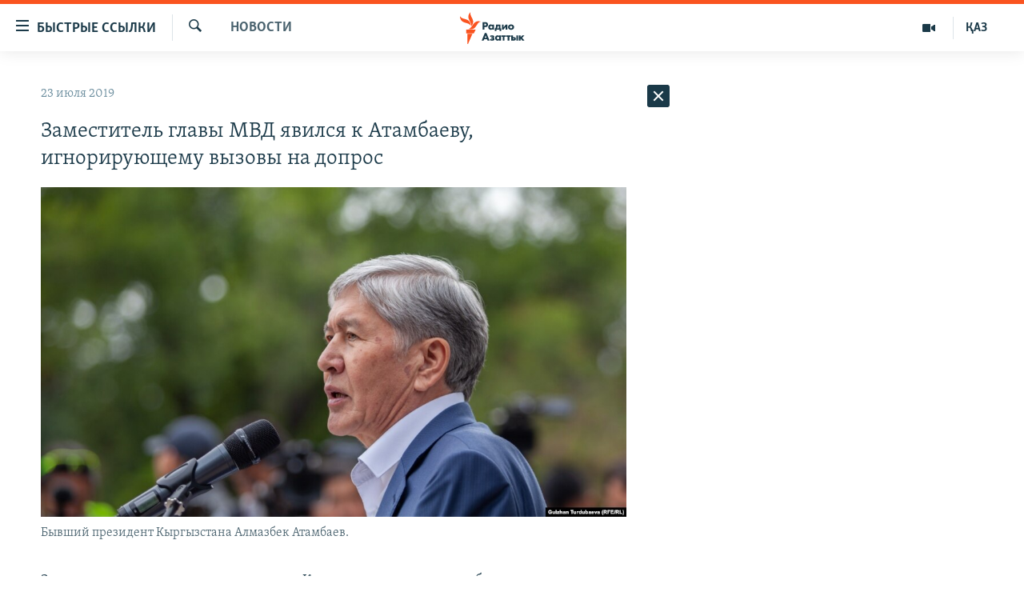

--- FILE ---
content_type: text/html; charset=utf-8
request_url: https://rus.azattyq.org/a/30070389.html
body_size: 40861
content:

<!DOCTYPE html>
<html lang="ru" dir="ltr" class="no-js">
<head>
        <link rel="stylesheet" href="/Content/responsive/RFE/ru-KZ/RFE-ru-KZ.css?&amp;av=0.0.0.0&amp;cb=370">
<script src="https://tags.azattyq.org/rferl-pangea/prod/utag.sync.js"></script><script type='text/javascript' src='https://www.youtube.com/iframe_api' async></script>            <link rel="manifest" href="/manifest.json">
    <script type="text/javascript">
        //a general 'js' detection, must be on top level in <head>, due to CSS performance
        document.documentElement.className = "js";
        var cacheBuster = "370";
        var appBaseUrl = "/";
        var imgEnhancerBreakpoints = [0, 144, 256, 408, 650, 1023, 1597];
        var isLoggingEnabled = false;
        var isPreviewPage = false;
        var isLivePreviewPage = false;

        if (!isPreviewPage) {
            window.RFE = window.RFE || {};
            window.RFE.cacheEnabledByParam = window.location.href.indexOf('nocache=1') === -1;

            const url = new URL(window.location.href);
            const params = new URLSearchParams(url.search);

            // Remove the 'nocache' parameter
            params.delete('nocache');

            // Update the URL without the 'nocache' parameter
            url.search = params.toString();
            window.history.replaceState(null, '', url.toString());
        } else {
            window.addEventListener('load', function() {
                const links = window.document.links;
                for (let i = 0; i < links.length; i++) {
                    links[i].href = '#';
                    links[i].target = '_self';
                }
             })
        }

var pwaEnabled = true;        var swCacheDisabled;
    </script>
    <meta charset="utf-8" />

            <title>&#x417;&#x430;&#x43C;&#x435;&#x441;&#x442;&#x438;&#x442;&#x435;&#x43B;&#x44C; &#x433;&#x43B;&#x430;&#x432;&#x44B; &#x41C;&#x412;&#x414; &#x44F;&#x432;&#x438;&#x43B;&#x441;&#x44F; &#x43A; &#x410;&#x442;&#x430;&#x43C;&#x431;&#x430;&#x435;&#x432;&#x443;, &#x438;&#x433;&#x43D;&#x43E;&#x440;&#x438;&#x440;&#x443;&#x44E;&#x449;&#x435;&#x43C;&#x443; &#x432;&#x44B;&#x437;&#x43E;&#x432;&#x44B; &#x43D;&#x430; &#x434;&#x43E;&#x43F;&#x440;&#x43E;&#x441;</title>
            <meta name="description" content="&#x417;&#x430;&#x43C;&#x435;&#x441;&#x442;&#x438;&#x442;&#x435;&#x43B;&#x44C; &#x43C;&#x438;&#x43D;&#x438;&#x441;&#x442;&#x440;&#x430; &#x432;&#x43D;&#x443;&#x442;&#x440;&#x435;&#x43D;&#x43D;&#x438;&#x445; &#x434;&#x435;&#x43B; &#x41A;&#x44B;&#x440;&#x433;&#x44B;&#x437;&#x441;&#x442;&#x430;&#x43D;&#x430; &#x43F;&#x43E;&#x441;&#x435;&#x442;&#x438;&#x43B; &#x434;&#x43E;&#x43C; &#x431;&#x44B;&#x432;&#x448;&#x435;&#x433;&#x43E; &#x43F;&#x440;&#x435;&#x437;&#x438;&#x434;&#x435;&#x43D;&#x442;&#x430; &#x410;&#x43B;&#x43C;&#x430;&#x437;&#x431;&#x435;&#x43A;&#x430; &#x410;&#x442;&#x430;&#x43C;&#x431;&#x430;&#x435;&#x432;&#x430; &#x43F;&#x43E;&#x441;&#x43B;&#x435; &#x442;&#x43E;&#x433;&#x43E;, &#x43A;&#x430;&#x43A; &#x442;&#x43E;&#x442; &#x43F;&#x440;&#x43E;&#x438;&#x433;&#x43D;&#x43E;&#x440;&#x438;&#x440;&#x43E;&#x432;&#x430;&#x43B; &#x442;&#x440;&#x438; &#x43F;&#x43E;&#x432;&#x435;&#x441;&#x442;&#x43A;&#x438; &#x441; &#x442;&#x440;&#x435;&#x431;&#x43E;&#x432;&#x430;&#x43D;&#x438;&#x435;&#x43C; &#x44F;&#x432;&#x438;&#x442;&#x44C;&#x441;&#x44F; &#x432; &#x43C;&#x438;&#x43B;&#x438;&#x446;&#x438;&#x44E; &#x432; &#x441;&#x432;&#x44F;&#x437;&#x438; &#x441; &#x440;&#x430;&#x441;&#x441;&#x43B;&#x435;&#x434;&#x43E;&#x432;&#x430;&#x43D;&#x438;&#x435;&#x43C; &#x443;&#x433;&#x43E;&#x43B;&#x43E;&#x432;&#x43D;&#x43E;&#x433;&#x43E; &#x434;&#x435;&#x43B;&#x430;.&#xD;&#xA; &#x41F;&#x43E;&#x43C;&#x43E;&#x449;&#x43D;&#x438;&#x43A; &#x410;&#x442;&#x430;&#x43C;&#x431;&#x430;&#x435;&#x432;&#x430; &#x41A;&#x443;&#x43D;&#x434;&#x443;&#x437; &#x416;&#x43E;&#x43B;&#x434;&#x443;&#x431;&#x430;&#x435;&#x432;&#x430; &#x441;&#x43E;&#x43E;&#x431;&#x449;&#x438;&#x43B;&#x430; &#x410;&#x437;&#x430;&#x442;&#x442;&#x44B;&#x43A;&#x443;, &#x447;&#x442;&#x43E; &#x432;&#x438;&#x446;&#x435;-&#x43C;&#x438;&#x43D;&#x438;&#x441;&#x442;&#x440;..." />
                <meta name="keywords" content="Новости , допрос, отказ, явка, атамбаев, кыргызстан, россия, кой-таш" />
    <meta name="viewport" content="width=device-width, initial-scale=1.0" />


    <meta http-equiv="X-UA-Compatible" content="IE=edge" />

<meta name="robots" content="max-image-preview:large"><meta name="yandex-verification" content="b4983b94636388c5" />

        <link href="https://rus.azattyq.org/a/30070389.html" rel="canonical" />

        <meta name="apple-mobile-web-app-title" content="&#x420;&#x430;&#x434;&#x438;&#x43E; &#xAB;&#x421;&#x432;&#x43E;&#x431;&#x43E;&#x434;&#x43D;&#x430;&#x44F; &#x415;&#x432;&#x440;&#x43E;&#x43F;&#x430;&#xBB;/&#x420;&#x430;&#x434;&#x438;&#x43E; &#xAB;&#x421;&#x432;&#x43E;&#x431;&#x43E;&#x434;&#x430;&#xBB;" />
        <meta name="apple-mobile-web-app-status-bar-style" content="black" />
            <meta name="apple-itunes-app" content="app-id=475986784, app-argument=//30070389.ltr" />
<meta content="&#x417;&#x430;&#x43C;&#x435;&#x441;&#x442;&#x438;&#x442;&#x435;&#x43B;&#x44C; &#x433;&#x43B;&#x430;&#x432;&#x44B; &#x41C;&#x412;&#x414; &#x44F;&#x432;&#x438;&#x43B;&#x441;&#x44F; &#x43A; &#x410;&#x442;&#x430;&#x43C;&#x431;&#x430;&#x435;&#x432;&#x443;, &#x438;&#x433;&#x43D;&#x43E;&#x440;&#x438;&#x440;&#x443;&#x44E;&#x449;&#x435;&#x43C;&#x443; &#x432;&#x44B;&#x437;&#x43E;&#x432;&#x44B; &#x43D;&#x430; &#x434;&#x43E;&#x43F;&#x440;&#x43E;&#x441;" property="og:title"></meta>
<meta content="&#x417;&#x430;&#x43C;&#x435;&#x441;&#x442;&#x438;&#x442;&#x435;&#x43B;&#x44C; &#x43C;&#x438;&#x43D;&#x438;&#x441;&#x442;&#x440;&#x430; &#x432;&#x43D;&#x443;&#x442;&#x440;&#x435;&#x43D;&#x43D;&#x438;&#x445; &#x434;&#x435;&#x43B; &#x41A;&#x44B;&#x440;&#x433;&#x44B;&#x437;&#x441;&#x442;&#x430;&#x43D;&#x430; &#x43F;&#x43E;&#x441;&#x435;&#x442;&#x438;&#x43B; &#x434;&#x43E;&#x43C; &#x431;&#x44B;&#x432;&#x448;&#x435;&#x433;&#x43E; &#x43F;&#x440;&#x435;&#x437;&#x438;&#x434;&#x435;&#x43D;&#x442;&#x430; &#x410;&#x43B;&#x43C;&#x430;&#x437;&#x431;&#x435;&#x43A;&#x430; &#x410;&#x442;&#x430;&#x43C;&#x431;&#x430;&#x435;&#x432;&#x430; &#x43F;&#x43E;&#x441;&#x43B;&#x435; &#x442;&#x43E;&#x433;&#x43E;, &#x43A;&#x430;&#x43A; &#x442;&#x43E;&#x442; &#x43F;&#x440;&#x43E;&#x438;&#x433;&#x43D;&#x43E;&#x440;&#x438;&#x440;&#x43E;&#x432;&#x430;&#x43B; &#x442;&#x440;&#x438; &#x43F;&#x43E;&#x432;&#x435;&#x441;&#x442;&#x43A;&#x438; &#x441; &#x442;&#x440;&#x435;&#x431;&#x43E;&#x432;&#x430;&#x43D;&#x438;&#x435;&#x43C; &#x44F;&#x432;&#x438;&#x442;&#x44C;&#x441;&#x44F; &#x432; &#x43C;&#x438;&#x43B;&#x438;&#x446;&#x438;&#x44E; &#x432; &#x441;&#x432;&#x44F;&#x437;&#x438; &#x441; &#x440;&#x430;&#x441;&#x441;&#x43B;&#x435;&#x434;&#x43E;&#x432;&#x430;&#x43D;&#x438;&#x435;&#x43C; &#x443;&#x433;&#x43E;&#x43B;&#x43E;&#x432;&#x43D;&#x43E;&#x433;&#x43E; &#x434;&#x435;&#x43B;&#x430;.&#xD;&#xA; &#x41F;&#x43E;&#x43C;&#x43E;&#x449;&#x43D;&#x438;&#x43A; &#x410;&#x442;&#x430;&#x43C;&#x431;&#x430;&#x435;&#x432;&#x430; &#x41A;&#x443;&#x43D;&#x434;&#x443;&#x437; &#x416;&#x43E;&#x43B;&#x434;&#x443;&#x431;&#x430;&#x435;&#x432;&#x430; &#x441;&#x43E;&#x43E;&#x431;&#x449;&#x438;&#x43B;&#x430; &#x410;&#x437;&#x430;&#x442;&#x442;&#x44B;&#x43A;&#x443;, &#x447;&#x442;&#x43E; &#x432;&#x438;&#x446;&#x435;-&#x43C;&#x438;&#x43D;&#x438;&#x441;&#x442;&#x440;..." property="og:description"></meta>
<meta content="article" property="og:type"></meta>
<meta content="https://rus.azattyq.org/a/30070389.html" property="og:url"></meta>
<meta content="&#x420;&#x430;&#x434;&#x438;&#x43E; &#x410;&#x437;&#x430;&#x442;&#x442;&#x44B;&#x43A;" property="og:site_name"></meta>
<meta content="https://www.facebook.com/RadioAzattyq" property="article:publisher"></meta>
<meta content="https://gdb.rferl.org/30c5caa9-a446-4aa1-a287-f32c02f5ba64_w1200_h630.jpg" property="og:image"></meta>
<meta content="1200" property="og:image:width"></meta>
<meta content="630" property="og:image:height"></meta>
<meta content="137980759673857" property="fb:app_id"></meta>
<meta content="summary_large_image" name="twitter:card"></meta>
<meta content="@Radio_Azattyk" name="twitter:site"></meta>
<meta content="https://gdb.rferl.org/30c5caa9-a446-4aa1-a287-f32c02f5ba64_w1200_h630.jpg" name="twitter:image"></meta>
<meta content="&#x417;&#x430;&#x43C;&#x435;&#x441;&#x442;&#x438;&#x442;&#x435;&#x43B;&#x44C; &#x433;&#x43B;&#x430;&#x432;&#x44B; &#x41C;&#x412;&#x414; &#x44F;&#x432;&#x438;&#x43B;&#x441;&#x44F; &#x43A; &#x410;&#x442;&#x430;&#x43C;&#x431;&#x430;&#x435;&#x432;&#x443;, &#x438;&#x433;&#x43D;&#x43E;&#x440;&#x438;&#x440;&#x443;&#x44E;&#x449;&#x435;&#x43C;&#x443; &#x432;&#x44B;&#x437;&#x43E;&#x432;&#x44B; &#x43D;&#x430; &#x434;&#x43E;&#x43F;&#x440;&#x43E;&#x441;" name="twitter:title"></meta>
<meta content="&#x417;&#x430;&#x43C;&#x435;&#x441;&#x442;&#x438;&#x442;&#x435;&#x43B;&#x44C; &#x43C;&#x438;&#x43D;&#x438;&#x441;&#x442;&#x440;&#x430; &#x432;&#x43D;&#x443;&#x442;&#x440;&#x435;&#x43D;&#x43D;&#x438;&#x445; &#x434;&#x435;&#x43B; &#x41A;&#x44B;&#x440;&#x433;&#x44B;&#x437;&#x441;&#x442;&#x430;&#x43D;&#x430; &#x43F;&#x43E;&#x441;&#x435;&#x442;&#x438;&#x43B; &#x434;&#x43E;&#x43C; &#x431;&#x44B;&#x432;&#x448;&#x435;&#x433;&#x43E; &#x43F;&#x440;&#x435;&#x437;&#x438;&#x434;&#x435;&#x43D;&#x442;&#x430; &#x410;&#x43B;&#x43C;&#x430;&#x437;&#x431;&#x435;&#x43A;&#x430; &#x410;&#x442;&#x430;&#x43C;&#x431;&#x430;&#x435;&#x432;&#x430; &#x43F;&#x43E;&#x441;&#x43B;&#x435; &#x442;&#x43E;&#x433;&#x43E;, &#x43A;&#x430;&#x43A; &#x442;&#x43E;&#x442; &#x43F;&#x440;&#x43E;&#x438;&#x433;&#x43D;&#x43E;&#x440;&#x438;&#x440;&#x43E;&#x432;&#x430;&#x43B; &#x442;&#x440;&#x438; &#x43F;&#x43E;&#x432;&#x435;&#x441;&#x442;&#x43A;&#x438; &#x441; &#x442;&#x440;&#x435;&#x431;&#x43E;&#x432;&#x430;&#x43D;&#x438;&#x435;&#x43C; &#x44F;&#x432;&#x438;&#x442;&#x44C;&#x441;&#x44F; &#x432; &#x43C;&#x438;&#x43B;&#x438;&#x446;&#x438;&#x44E; &#x432; &#x441;&#x432;&#x44F;&#x437;&#x438; &#x441; &#x440;&#x430;&#x441;&#x441;&#x43B;&#x435;&#x434;&#x43E;&#x432;&#x430;&#x43D;&#x438;&#x435;&#x43C; &#x443;&#x433;&#x43E;&#x43B;&#x43E;&#x432;&#x43D;&#x43E;&#x433;&#x43E; &#x434;&#x435;&#x43B;&#x430;.&#xD;&#xA; &#x41F;&#x43E;&#x43C;&#x43E;&#x449;&#x43D;&#x438;&#x43A; &#x410;&#x442;&#x430;&#x43C;&#x431;&#x430;&#x435;&#x432;&#x430; &#x41A;&#x443;&#x43D;&#x434;&#x443;&#x437; &#x416;&#x43E;&#x43B;&#x434;&#x443;&#x431;&#x430;&#x435;&#x432;&#x430; &#x441;&#x43E;&#x43E;&#x431;&#x449;&#x438;&#x43B;&#x430; &#x410;&#x437;&#x430;&#x442;&#x442;&#x44B;&#x43A;&#x443;, &#x447;&#x442;&#x43E; &#x432;&#x438;&#x446;&#x435;-&#x43C;&#x438;&#x43D;&#x438;&#x441;&#x442;&#x440;..." name="twitter:description"></meta>
                    <link rel="amphtml" href="https://rus.azattyq.org/amp/30070389.html" />
<script type="application/ld+json">{"articleSection":"Новости ","isAccessibleForFree":true,"headline":"Заместитель главы МВД явился к Атамбаеву, игнорирующему вызовы на допрос","inLanguage":"ru-KZ","keywords":"Новости , допрос, отказ, явка, атамбаев, кыргызстан, россия, кой-таш","author":{"@type":"Person","name":"Автор"},"datePublished":"2019-07-23 03:32:25Z","dateModified":"2019-07-23 04:19:25Z","publisher":{"logo":{"width":512,"height":220,"@type":"ImageObject","url":"https://rus.azattyq.org/Content/responsive/RFE/ru-KZ/img/logo.png"},"@type":"NewsMediaOrganization","url":"https://rus.azattyq.org","sameAs":["https://facebook.com/RadioAzattyq","https://twitter.com/RadioAzattyq","https://www.youtube.com/user/AzattyqRadio","https://www.instagram.com/azattyq","https://t.me/RadioAzattyq"],"name":"Радио Азаттык","alternateName":""},"@context":"https://schema.org","@type":"NewsArticle","mainEntityOfPage":"https://rus.azattyq.org/a/30070389.html","url":"https://rus.azattyq.org/a/30070389.html","description":"Заместитель министра внутренних дел Кыргызстана посетил дом бывшего президента Алмазбека Атамбаева после того, как тот проигнорировал три повестки с требованием явиться в милицию в связи с расследованием уголовного дела.\r\n Помощник Атамбаева Кундуз Жолдубаева сообщила Азаттыку, что вице-министр...","image":{"width":1080,"height":608,"@type":"ImageObject","url":"https://gdb.rferl.org/30c5caa9-a446-4aa1-a287-f32c02f5ba64_w1080_h608.jpg"},"name":"Заместитель главы МВД явился к Атамбаеву, игнорирующему вызовы на допрос"}</script>
    <script src="/Scripts/responsive/infographics.bundle.min.js?&amp;av=0.0.0.0&amp;cb=370"></script>
        <script src="/Scripts/responsive/dollardom.min.js?&amp;av=0.0.0.0&amp;cb=370"></script>
        <script src="/Scripts/responsive/modules/commons.js?&amp;av=0.0.0.0&amp;cb=370"></script>
        <script src="/Scripts/responsive/modules/app_code.js?&amp;av=0.0.0.0&amp;cb=370"></script>

        <link rel="icon" type="image/svg+xml" href="/Content/responsive/RFE/img/webApp/favicon.svg" />
        <link rel="alternate icon" href="/Content/responsive/RFE/img/webApp/favicon.ico" />
            <link rel="mask-icon" color="#ea6903" href="/Content/responsive/RFE/img/webApp/favicon_safari.svg" />
        <link rel="apple-touch-icon" sizes="152x152" href="/Content/responsive/RFE/img/webApp/ico-152x152.png" />
        <link rel="apple-touch-icon" sizes="144x144" href="/Content/responsive/RFE/img/webApp/ico-144x144.png" />
        <link rel="apple-touch-icon" sizes="114x114" href="/Content/responsive/RFE/img/webApp/ico-114x114.png" />
        <link rel="apple-touch-icon" sizes="72x72" href="/Content/responsive/RFE/img/webApp/ico-72x72.png" />
        <link rel="apple-touch-icon-precomposed" href="/Content/responsive/RFE/img/webApp/ico-57x57.png" />
        <link rel="icon" sizes="192x192" href="/Content/responsive/RFE/img/webApp/ico-192x192.png" />
        <link rel="icon" sizes="128x128" href="/Content/responsive/RFE/img/webApp/ico-128x128.png" />
        <meta name="msapplication-TileColor" content="#ffffff" />
        <meta name="msapplication-TileImage" content="/Content/responsive/RFE/img/webApp/ico-144x144.png" />
                <link rel="preload" href="/Content/responsive/fonts/Skolar-Lt_Cyrl_v2.4.woff" type="font/woff" as="font" crossorigin="anonymous" />
    <link rel="alternate" type="application/rss+xml" title="RFE/RL - Top Stories [RSS]" href="/api/" />
    <link rel="sitemap" type="application/rss+xml" href="/sitemap.xml" />
    
    



</head>
<body class=" nav-no-loaded cc_theme pg-arch arch-news nojs-images ">
        <script type="text/javascript" >
            var analyticsData = {url:"https://rus.azattyq.org/a/30070389.html",property_id:"418",article_uid:"30070389",page_title:"Заместитель главы МВД явился к Атамбаеву, игнорирующему вызовы на допрос",page_type:"article",content_type:"article",subcontent_type:"article",last_modified:"2019-07-23 04:19:25Z",pub_datetime:"2019-07-23 03:32:25Z",pub_year:"2019",pub_month:"07",pub_day:"23",pub_hour:"03",pub_weekday:"Tuesday",section:"новости ",english_section:"news-azattyq",byline:"",categories:"news-azattyq",tags:"допрос;отказ;явка;атамбаев;кыргызстан;россия;кой-таш",domain:"rus.azattyq.org",language:"Russian",language_service:"RFERL Kazakh",platform:"web",copied:"no",copied_article:"",copied_title:"",runs_js:"Yes",cms_release:"8.44.0.0.370",enviro_type:"prod",slug:"",entity:"RFE",short_language_service:"KAZ",platform_short:"W",page_name:"Заместитель главы МВД явился к Атамбаеву, игнорирующему вызовы на допрос"};
        </script>
<noscript><iframe src="https://www.googletagmanager.com/ns.html?id=GTM-WXZBPZ" height="0" width="0" style="display:none;visibility:hidden"></iframe></noscript>        <script type="text/javascript" data-cookiecategory="analytics">
            var gtmEventObject = Object.assign({}, analyticsData, {event: 'page_meta_ready'});window.dataLayer = window.dataLayer || [];window.dataLayer.push(gtmEventObject);
            if (top.location === self.location) { //if not inside of an IFrame
                 var renderGtm = "true";
                 if (renderGtm === "true") {
            (function(w,d,s,l,i){w[l]=w[l]||[];w[l].push({'gtm.start':new Date().getTime(),event:'gtm.js'});var f=d.getElementsByTagName(s)[0],j=d.createElement(s),dl=l!='dataLayer'?'&l='+l:'';j.async=true;j.src='//www.googletagmanager.com/gtm.js?id='+i+dl;f.parentNode.insertBefore(j,f);})(window,document,'script','dataLayer','GTM-WXZBPZ');
                 }
            }
        </script>
        <!--Analytics tag js version start-->
            <script type="text/javascript" data-cookiecategory="analytics">
                var utag_data = Object.assign({}, analyticsData, {});
if(typeof(TealiumTagFrom)==='function' && typeof(TealiumTagSearchKeyword)==='function') {
var utag_from=TealiumTagFrom();var utag_searchKeyword=TealiumTagSearchKeyword();
if(utag_searchKeyword!=null && utag_searchKeyword!=='' && utag_data["search_keyword"]==null) utag_data["search_keyword"]=utag_searchKeyword;if(utag_from!=null && utag_from!=='') utag_data["from"]=TealiumTagFrom();}
                if(window.top!== window.self&&utag_data.page_type==="snippet"){utag_data.page_type = 'iframe';}
                try{if(window.top!==window.self&&window.self.location.hostname===window.top.location.hostname){utag_data.platform = 'self-embed';utag_data.platform_short = 'se';}}catch(e){if(window.top!==window.self&&window.self.location.search.includes("platformType=self-embed")){utag_data.platform = 'cross-promo';utag_data.platform_short = 'cp';}}
                (function(a,b,c,d){    a="https://tags.azattyq.org/rferl-pangea/prod/utag.js";    b=document;c="script";d=b.createElement(c);d.src=a;d.type="text/java"+c;d.async=true;    a=b.getElementsByTagName(c)[0];a.parentNode.insertBefore(d,a);    })();
            </script>
        <!--Analytics tag js version end-->
<!-- Analytics tag management NoScript -->
<noscript>
<img style="position: absolute; border: none;" src="https://ssc.azattyq.org/b/ss/bbgprod,bbgentityrferl/1/G.4--NS/2087725352?pageName=rfe%3akaz%3aw%3aarticle%3a%d0%97%d0%b0%d0%bc%d0%b5%d1%81%d1%82%d0%b8%d1%82%d0%b5%d0%bb%d1%8c%20%d0%b3%d0%bb%d0%b0%d0%b2%d1%8b%20%d0%9c%d0%92%d0%94%20%d1%8f%d0%b2%d0%b8%d0%bb%d1%81%d1%8f%20%d0%ba%20%d0%90%d1%82%d0%b0%d0%bc%d0%b1%d0%b0%d0%b5%d0%b2%d1%83%2c%20%d0%b8%d0%b3%d0%bd%d0%be%d1%80%d0%b8%d1%80%d1%83%d1%8e%d1%89%d0%b5%d0%bc%d1%83%20%d0%b2%d1%8b%d0%b7%d0%be%d0%b2%d1%8b%20%d0%bd%d0%b0%20%d0%b4%d0%be%d0%bf%d1%80%d0%be%d1%81&amp;c6=%d0%97%d0%b0%d0%bc%d0%b5%d1%81%d1%82%d0%b8%d1%82%d0%b5%d0%bb%d1%8c%20%d0%b3%d0%bb%d0%b0%d0%b2%d1%8b%20%d0%9c%d0%92%d0%94%20%d1%8f%d0%b2%d0%b8%d0%bb%d1%81%d1%8f%20%d0%ba%20%d0%90%d1%82%d0%b0%d0%bc%d0%b1%d0%b0%d0%b5%d0%b2%d1%83%2c%20%d0%b8%d0%b3%d0%bd%d0%be%d1%80%d0%b8%d1%80%d1%83%d1%8e%d1%89%d0%b5%d0%bc%d1%83%20%d0%b2%d1%8b%d0%b7%d0%be%d0%b2%d1%8b%20%d0%bd%d0%b0%20%d0%b4%d0%be%d0%bf%d1%80%d0%be%d1%81&amp;v36=8.44.0.0.370&amp;v6=D=c6&amp;g=https%3a%2f%2frus.azattyq.org%2fa%2f30070389.html&amp;c1=D=g&amp;v1=D=g&amp;events=event1,event52&amp;c16=rferl%20kazakh&amp;v16=D=c16&amp;c5=news-azattyq&amp;v5=D=c5&amp;ch=%d0%9d%d0%be%d0%b2%d0%be%d1%81%d1%82%d0%b8%20&amp;c15=russian&amp;v15=D=c15&amp;c4=article&amp;v4=D=c4&amp;c14=30070389&amp;v14=D=c14&amp;v20=no&amp;c17=web&amp;v17=D=c17&amp;mcorgid=518abc7455e462b97f000101%40adobeorg&amp;server=rus.azattyq.org&amp;pageType=D=c4&amp;ns=bbg&amp;v29=D=server&amp;v25=rfe&amp;v30=418&amp;v105=D=User-Agent " alt="analytics" width="1" height="1" /></noscript>
<!-- End of Analytics tag management NoScript -->


        <!--*** Accessibility links - For ScreenReaders only ***-->
        <section>
            <div class="sr-only">
                <h2>&#x414;&#x43E;&#x441;&#x442;&#x443;&#x43F;&#x43D;&#x43E;&#x441;&#x442;&#x44C; &#x441;&#x441;&#x44B;&#x43B;&#x43E;&#x43A;</h2>
                <ul>
                    <li><a href="#content" data-disable-smooth-scroll="1">&#x412;&#x435;&#x440;&#x43D;&#x443;&#x442;&#x44C;&#x441;&#x44F; &#x43A; &#x43E;&#x441;&#x43D;&#x43E;&#x432;&#x43D;&#x43E;&#x43C;&#x443; &#x441;&#x43E;&#x434;&#x435;&#x440;&#x436;&#x430;&#x43D;&#x438;&#x44E;</a></li>
                    <li><a href="#navigation" data-disable-smooth-scroll="1">&#x412;&#x435;&#x440;&#x43D;&#x443;&#x442;&#x441;&#x44F; &#x43A; &#x433;&#x43B;&#x430;&#x432;&#x43D;&#x43E;&#x439; &#x43D;&#x430;&#x432;&#x438;&#x433;&#x430;&#x446;&#x438;&#x438;</a></li>
                    <li><a href="#txtHeaderSearch" data-disable-smooth-scroll="1">&#x412;&#x435;&#x440;&#x43D;&#x443;&#x442;&#x441;&#x44F; &#x43A; &#x43F;&#x43E;&#x438;&#x441;&#x43A;&#x443;</a></li>
                </ul>
            </div>
        </section>
    




<div dir="ltr">
    <div id="page">
            <aside>

<div class="c-lightbox overlay-modal">
    <div class="c-lightbox__intro">
        <h2 class="c-lightbox__intro-title"></h2>
        <button class="btn btn--rounded c-lightbox__btn c-lightbox__intro-next" title="&#x421;&#x43B;&#x435;&#x434;&#x443;&#x44E;&#x449;&#x438;&#x439;">
            <span class="ico ico--rounded ico-chevron-forward"></span>
            <span class="sr-only">&#x421;&#x43B;&#x435;&#x434;&#x443;&#x44E;&#x449;&#x438;&#x439;</span>
        </button>
    </div>
    <div class="c-lightbox__nav">
        <button class="btn btn--rounded c-lightbox__btn c-lightbox__btn--close" title="&#x417;&#x430;&#x43A;&#x440;&#x44B;&#x442;&#x44C;">
            <span class="ico ico--rounded ico-close"></span>
            <span class="sr-only">&#x417;&#x430;&#x43A;&#x440;&#x44B;&#x442;&#x44C;</span>
        </button>
        <button class="btn btn--rounded c-lightbox__btn c-lightbox__btn--prev" title="&#x41F;&#x440;&#x435;&#x434;&#x44B;&#x434;&#x443;&#x449;&#x438;&#x439;">
            <span class="ico ico--rounded ico-chevron-backward"></span>
            <span class="sr-only">&#x41F;&#x440;&#x435;&#x434;&#x44B;&#x434;&#x443;&#x449;&#x438;&#x439;</span>
        </button>
        <button class="btn btn--rounded c-lightbox__btn c-lightbox__btn--next" title="&#x421;&#x43B;&#x435;&#x434;&#x443;&#x44E;&#x449;&#x438;&#x439;">
            <span class="ico ico--rounded ico-chevron-forward"></span>
            <span class="sr-only">&#x421;&#x43B;&#x435;&#x434;&#x443;&#x44E;&#x449;&#x438;&#x439;</span>
        </button>
    </div>
    <div class="c-lightbox__content-wrap">
        <figure class="c-lightbox__content">
            <span class="c-spinner c-spinner--lightbox">
                <img src="/Content/responsive/img/player-spinner.png"
                     alt="please wait"
                     title="please wait" />
            </span>
            <div class="c-lightbox__img">
                <div class="thumb">
                    <img src="" alt="" />
                </div>
            </div>
            <figcaption>
                <div class="c-lightbox__info c-lightbox__info--foot">
                    <span class="c-lightbox__counter"></span>
                    <span class="caption c-lightbox__caption"></span>
                </div>
            </figcaption>
        </figure>
    </div>
    <div class="hidden">
        <div class="content-advisory__box content-advisory__box--lightbox">
            <span class="content-advisory__box-text">&#x42D;&#x442;&#x430; &#x444;&#x43E;&#x442;&#x43E;&#x433;&#x440;&#x430;&#x444;&#x438;&#x44F; &#x441;&#x43E;&#x434;&#x435;&#x440;&#x436;&#x438;&#x442; &#x43A;&#x43E;&#x43D;&#x442;&#x435;&#x43D;&#x442;, &#x43A;&#x43E;&#x442;&#x43E;&#x440;&#x44B;&#x439; &#x43C;&#x43E;&#x436;&#x435;&#x442; &#x43F;&#x43E;&#x43A;&#x430;&#x437;&#x430;&#x442;&#x44C;&#x441;&#x44F; &#x43E;&#x441;&#x43A;&#x43E;&#x440;&#x431;&#x438;&#x442;&#x435;&#x43B;&#x44C;&#x43D;&#x44B;&#x43C; &#x438;&#x43B;&#x438; &#x43D;&#x435;&#x434;&#x43E;&#x43F;&#x443;&#x441;&#x442;&#x438;&#x43C;&#x44B;&#x43C;.</span>
            <button class="btn btn--transparent content-advisory__box-btn m-t-md" value="text" type="button">
                <span class="btn__text">
                    &#x41A;&#x43B;&#x438;&#x43A;&#x43D;&#x438;&#x442;&#x435;, &#x447;&#x442;&#x43E;&#x431;&#x44B; &#x43F;&#x43E;&#x441;&#x43C;&#x43E;&#x442;&#x440;&#x435;&#x442;&#x44C;
                </span>
            </button>
        </div>
    </div>
</div>                
<div class="ctc-message pos-fix">
    <div class="ctc-message__inner">Link has been copied to clipboard</div>
</div>
            </aside>

<div class="hdr-20 hdr-20--big">
    <div class="hdr-20__inner">
        <div class="hdr-20__max pos-rel">
            <div class="hdr-20__side hdr-20__side--primary d-flex">
                <label data-for="main-menu-ctrl" data-switcher-trigger="true" data-switch-target="main-menu-ctrl" class="burger hdr-trigger pos-rel trans-trigger" data-trans-evt="click" data-trans-id="menu">
                    <span class="ico ico-close hdr-trigger__ico hdr-trigger__ico--close burger__ico burger__ico--close"></span>
                    <span class="ico ico-menu hdr-trigger__ico hdr-trigger__ico--open burger__ico burger__ico--open"></span>
                        <span class="burger__label">&#x411;&#x44B;&#x441;&#x442;&#x440;&#x44B;&#x435; &#x441;&#x441;&#x44B;&#x43B;&#x43A;&#x438;</span>
                </label>
                <div class="menu-pnl pos-fix trans-target" data-switch-target="main-menu-ctrl" data-trans-id="menu">
                    <div class="menu-pnl__inner">
                        <nav class="main-nav menu-pnl__item menu-pnl__item--first">
                            <ul class="main-nav__list accordeon" data-analytics-tales="false" data-promo-name="link" data-location-name="nav,secnav">
                                

        <li class="main-nav__item accordeon__item" data-switch-target="menu-item-598">
            <label class="main-nav__item-name main-nav__item-name--label accordeon__control-label" data-switcher-trigger="true" data-for="menu-item-598">
                &#x426;&#x435;&#x43D;&#x442;&#x440;&#x430;&#x43B;&#x44C;&#x43D;&#x430;&#x44F; &#x410;&#x437;&#x438;&#x44F;
                <span class="ico ico-chevron-down main-nav__chev"></span>
            </label>
            <div class="main-nav__sub-list">
                
    <a class="main-nav__item-name main-nav__item-name--link main-nav__item-name--sub" href="/p/6951.html" title="&#x41A;&#x430;&#x437;&#x430;&#x445;&#x441;&#x442;&#x430;&#x43D;" data-item-name="kazakhstan-rus" >&#x41A;&#x430;&#x437;&#x430;&#x445;&#x441;&#x442;&#x430;&#x43D;</a>

    <a class="main-nav__item-name main-nav__item-name--link main-nav__item-name--sub" href="/kyrgyzstan" title="&#x41A;&#x44B;&#x440;&#x433;&#x44B;&#x437;&#x441;&#x442;&#x430;&#x43D;" data-item-name="Kyrgyzstan-rus" >&#x41A;&#x44B;&#x440;&#x433;&#x44B;&#x437;&#x441;&#x442;&#x430;&#x43D;</a>

    <a class="main-nav__item-name main-nav__item-name--link main-nav__item-name--sub" href="/uzbekistan" title="&#x423;&#x437;&#x431;&#x435;&#x43A;&#x438;&#x441;&#x442;&#x430;&#x43D;" data-item-name="uzbekistan-rus" >&#x423;&#x437;&#x431;&#x435;&#x43A;&#x438;&#x441;&#x442;&#x430;&#x43D;</a>

    <a class="main-nav__item-name main-nav__item-name--link main-nav__item-name--sub" href="/tajikistan" title="&#x422;&#x430;&#x434;&#x436;&#x438;&#x43A;&#x438;&#x441;&#x442;&#x430;&#x43D;" data-item-name="tajikistan-rus" >&#x422;&#x430;&#x434;&#x436;&#x438;&#x43A;&#x438;&#x441;&#x442;&#x430;&#x43D;</a>

            </div>
        </li>

        <li class="main-nav__item">
            <a class="main-nav__item-name main-nav__item-name--link" href="/z/360" title="&#x41D;&#x43E;&#x432;&#x43E;&#x441;&#x442;&#x438;" data-item-name="news-azattyq" >&#x41D;&#x43E;&#x432;&#x43E;&#x441;&#x442;&#x438;</a>
        </li>

        <li class="main-nav__item">
            <a class="main-nav__item-name main-nav__item-name--link" href="/z/22747" title="&#x412;&#x43E;&#x439;&#x43D;&#x430; &#x432; &#x423;&#x43A;&#x440;&#x430;&#x438;&#x43D;&#x435;" data-item-name="war-in-ukraine" >&#x412;&#x43E;&#x439;&#x43D;&#x430; &#x432; &#x423;&#x43A;&#x440;&#x430;&#x438;&#x43D;&#x435;</a>
        </li>

        <li class="main-nav__item accordeon__item" data-switch-target="menu-item-4683">
            <label class="main-nav__item-name main-nav__item-name--label accordeon__control-label" data-switcher-trigger="true" data-for="menu-item-4683">
                &#x41D;&#x430; &#x434;&#x440;&#x443;&#x433;&#x438;&#x445; &#x44F;&#x437;&#x44B;&#x43A;&#x430;&#x445;
                <span class="ico ico-chevron-down main-nav__chev"></span>
            </label>
            <div class="main-nav__sub-list">
                
    <a class="main-nav__item-name main-nav__item-name--link main-nav__item-name--sub" href="https://www.azattyq.org/" title="&#x49A;&#x430;&#x437;&#x430;&#x49B;&#x448;&#x430;"  target="_blank" rel="noopener">&#x49A;&#x430;&#x437;&#x430;&#x49B;&#x448;&#x430;</a>

    <a class="main-nav__item-name main-nav__item-name--link main-nav__item-name--sub" href="https://www.azattyk.org/" title="&#x41A;&#x44B;&#x440;&#x433;&#x44B;&#x437;&#x447;&#x430;"  target="_blank" rel="noopener">&#x41A;&#x44B;&#x440;&#x433;&#x44B;&#x437;&#x447;&#x430;</a>

    <a class="main-nav__item-name main-nav__item-name--link main-nav__item-name--sub" href="https://www.ozodlik.org/" title="&#x40E;&#x437;&#x431;&#x435;&#x43A;&#x447;&#x430;"  target="_blank" rel="noopener">&#x40E;&#x437;&#x431;&#x435;&#x43A;&#x447;&#x430;</a>

    <a class="main-nav__item-name main-nav__item-name--link main-nav__item-name--sub" href="https://www.ozodi.org/" title="&#x422;&#x43E;&#x4B7;&#x438;&#x43A;&#x4E3;"  target="_blank" rel="noopener">&#x422;&#x43E;&#x4B7;&#x438;&#x43A;&#x4E3;</a>

    <a class="main-nav__item-name main-nav__item-name--link main-nav__item-name--sub" href="https://www.azathabar.com/" title="T&#xFC;rkmen&#xE7;e"  target="_blank" rel="noopener">T&#xFC;rkmen&#xE7;e</a>

            </div>
        </li>



                            </ul>
                        </nav>
                        

<div class="menu-pnl__item">
        <a href="https://www.azattyq.org" class="menu-pnl__item-link" alt="&#x49A;&#x430;&#x437;&#x430;&#x49B;">&#x49A;&#x430;&#x437;&#x430;&#x49B;</a>
</div>


                        
                            <div class="menu-pnl__item menu-pnl__item--social">
                                    <h5 class="menu-pnl__sub-head">&#x41F;&#x43E;&#x434;&#x43F;&#x438;&#x448;&#x438;&#x442;&#x435;&#x441;&#x44C; &#x43D;&#x430; &#x43D;&#x430;&#x441; &#x432; &#x441;&#x43E;&#x446;&#x441;&#x435;&#x442;&#x44F;&#x445;</h5>

        <a href="https://facebook.com/RadioAzattyq" title="&#x410;&#x437;&#x430;&#x442;&#x442;&#x44B;&#x43A; &#x432; Facebook&#x27;e" data-analytics-text="follow_on_facebook" class="btn btn--rounded btn--social-inverted menu-pnl__btn js-social-btn btn-facebook"  target="_blank" rel="noopener">
            <span class="ico ico-facebook-alt ico--rounded"></span>
        </a>


        <a href="https://www.youtube.com/user/AzattyqRadio" title="&#x41D;&#x430;&#x448; Youtube-&#x43A;&#x430;&#x43D;&#x430;&#x43B;" data-analytics-text="follow_on_youtube" class="btn btn--rounded btn--social-inverted menu-pnl__btn js-social-btn btn-youtube"  target="_blank" rel="noopener">
            <span class="ico ico-youtube ico--rounded"></span>
        </a>


        <a href="https://twitter.com/RadioAzattyq" title="&#x410;&#x437;&#x430;&#x442;&#x442;&#x44B;&#x43A; &#x432; Twitter&#x27;e" data-analytics-text="follow_on_twitter" class="btn btn--rounded btn--social-inverted menu-pnl__btn js-social-btn btn-twitter"  target="_blank" rel="noopener">
            <span class="ico ico-twitter ico--rounded"></span>
        </a>


        <a href="https://www.instagram.com/azattyq" title="&#x410;&#x437;&#x430;&#x442;&#x442;&#x44B;&#x43A; &#x432; Instagram&#x27;&#x435;" data-analytics-text="follow_on_instagram" class="btn btn--rounded btn--social-inverted menu-pnl__btn js-social-btn btn-instagram"  target="_blank" rel="noopener">
            <span class="ico ico-instagram ico--rounded"></span>
        </a>


        <a href="https://t.me/RadioAzattyq" title="&#x410;&#x437;&#x430;&#x442;&#x442;&#x44B;&#x43A; &#x432; Telegram&#x27;&#x435;" data-analytics-text="follow_on_telegram" class="btn btn--rounded btn--social-inverted menu-pnl__btn js-social-btn btn-telegram"  target="_blank" rel="noopener">
            <span class="ico ico-telegram ico--rounded"></span>
        </a>

                            </div>
                            <div class="menu-pnl__item">
                                <a href="/navigation/allsites" class="menu-pnl__item-link">
                                    <span class="ico ico-languages "></span>
                                    &#x412;&#x441;&#x435; &#x441;&#x430;&#x439;&#x442;&#x44B; &#x420;&#x421;&#x415;/&#x420;&#x421;
                                </a>
                            </div>
                    </div>
                </div>
                <label data-for="top-search-ctrl" data-switcher-trigger="true" data-switch-target="top-search-ctrl" class="top-srch-trigger hdr-trigger">
                    <span class="ico ico-close hdr-trigger__ico hdr-trigger__ico--close top-srch-trigger__ico top-srch-trigger__ico--close"></span>
                    <span class="ico ico-search hdr-trigger__ico hdr-trigger__ico--open top-srch-trigger__ico top-srch-trigger__ico--open"></span>
                </label>
                <div class="srch-top srch-top--in-header" data-switch-target="top-search-ctrl">
                    <div class="container">
                        
<form action="/s" class="srch-top__form srch-top__form--in-header" id="form-topSearchHeader" method="get" role="search">    <label for="txtHeaderSearch" class="sr-only">&#x418;&#x441;&#x43A;&#x430;&#x442;&#x44C;</label>
    <input type="text" id="txtHeaderSearch" name="k" placeholder="&#x41F;&#x43E;&#x438;&#x441;&#x43A;" accesskey="s" value="" class="srch-top__input analyticstag-event" onkeydown="if (event.keyCode === 13) { FireAnalyticsTagEventOnSearch('search', $dom.get('#txtHeaderSearch')[0].value) }" />
    <button title="&#x418;&#x441;&#x43A;&#x430;&#x442;&#x44C;" type="submit" class="btn btn--top-srch analyticstag-event" onclick="FireAnalyticsTagEventOnSearch('search', $dom.get('#txtHeaderSearch')[0].value) ">
        <span class="ico ico-search"></span>
    </button>
</form>
                    </div>
                </div>
                <a href="/" class="main-logo-link">
                    <img src="/Content/responsive/RFE/ru-KZ/img/logo-compact.svg" class="main-logo main-logo--comp" alt="site logo">
                        <img src="/Content/responsive/RFE/ru-KZ/img/logo.svg" class="main-logo main-logo--big" alt="site logo">
                </a>
            </div>
            <div class="hdr-20__side hdr-20__side--secondary d-flex">
                

    <a href="https://www.azattyq.org" title="&#x49A;&#x410;&#x417;" class="hdr-20__secondary-item hdr-20__secondary-item--lang" data-item-name="satellite">
        
&#x49A;&#x410;&#x417;
    </a>

    <a href="/multimedia" title="&#x41C;&#x443;&#x43B;&#x44C;&#x442;&#x438;&#x43C;&#x435;&#x434;&#x438;&#x430;" class="hdr-20__secondary-item" data-item-name="video">
        
    <span class="ico ico-video hdr-20__secondary-icon"></span>

    </a>

    <a href="/s" title="&#x418;&#x441;&#x43A;&#x430;&#x442;&#x44C;" class="hdr-20__secondary-item hdr-20__secondary-item--search" data-item-name="search">
        
    <span class="ico ico-search hdr-20__secondary-icon hdr-20__secondary-icon--search"></span>

    </a>



                
                <div class="srch-bottom">
                    
<form action="/s" class="srch-bottom__form d-flex" id="form-bottomSearch" method="get" role="search">    <label for="txtSearch" class="sr-only">&#x418;&#x441;&#x43A;&#x430;&#x442;&#x44C;</label>
    <input type="search" id="txtSearch" name="k" placeholder="&#x41F;&#x43E;&#x438;&#x441;&#x43A;" accesskey="s" value="" class="srch-bottom__input analyticstag-event" onkeydown="if (event.keyCode === 13) { FireAnalyticsTagEventOnSearch('search', $dom.get('#txtSearch')[0].value) }" />
    <button title="&#x418;&#x441;&#x43A;&#x430;&#x442;&#x44C;" type="submit" class="btn btn--bottom-srch analyticstag-event" onclick="FireAnalyticsTagEventOnSearch('search', $dom.get('#txtSearch')[0].value) ">
        <span class="ico ico-search"></span>
    </button>
</form>
                </div>
            </div>
            <img src="/Content/responsive/RFE/ru-KZ/img/logo-print.gif" class="logo-print" alt="site logo">
            <img src="/Content/responsive/RFE/ru-KZ/img/logo-print_color.png" class="logo-print logo-print--color" alt="site logo">
        </div>
    </div>
</div>
    <script>
        if (document.body.className.indexOf('pg-home') > -1) {
            var nav2In = document.querySelector('.hdr-20__inner');
            var nav2Sec = document.querySelector('.hdr-20__side--secondary');
            var secStyle = window.getComputedStyle(nav2Sec);
            if (nav2In && window.pageYOffset < 150 && secStyle['position'] !== 'fixed') {
                nav2In.classList.add('hdr-20__inner--big')
            }
        }
    </script>



<div class="c-hlights c-hlights--breaking c-hlights--no-item" data-hlight-display="mobile,desktop">
    <div class="c-hlights__wrap container p-0">
        <div class="c-hlights__nav">
            <a role="button" href="#" title="&#x41F;&#x440;&#x435;&#x434;&#x44B;&#x434;&#x443;&#x449;&#x438;&#x439;">
                <span class="ico ico-chevron-backward m-0"></span>
                <span class="sr-only">&#x41F;&#x440;&#x435;&#x434;&#x44B;&#x434;&#x443;&#x449;&#x438;&#x439;</span>
            </a>
            <a role="button" href="#" title="&#x421;&#x43B;&#x435;&#x434;&#x443;&#x44E;&#x449;&#x438;&#x439;">
                <span class="ico ico-chevron-forward m-0"></span>
                <span class="sr-only">&#x421;&#x43B;&#x435;&#x434;&#x443;&#x44E;&#x449;&#x438;&#x439;</span>
            </a>
        </div>
        <span class="c-hlights__label">
            <span class="">&#x421;&#x440;&#x43E;&#x447;&#x43D;&#x44B;&#x435; &#x43D;&#x43E;&#x432;&#x43E;&#x441;&#x442;&#x438;:</span>
            <span class="switcher-trigger">
                <label data-for="more-less-1" data-switcher-trigger="true" class="switcher-trigger__label switcher-trigger__label--more p-b-0" title="&#x41F;&#x43E;&#x43A;&#x430;&#x437;&#x430;&#x442;&#x44C; &#x431;&#x43E;&#x43B;&#x44C;&#x448;&#x435;">
                    <span class="ico ico-chevron-down"></span>
                </label>
                <label data-for="more-less-1" data-switcher-trigger="true" class="switcher-trigger__label switcher-trigger__label--less p-b-0" title="&#x421;&#x43E;&#x43A;&#x440;&#x430;&#x442;&#x438;&#x442;&#x44C; &#x442;&#x435;&#x43A;&#x441;&#x442;">
                    <span class="ico ico-chevron-up"></span>
                </label>
            </span>
        </span>
        <ul class="c-hlights__items switcher-target" data-switch-target="more-less-1">
            
        </ul>
    </div>
</div>


        <div id="content">
            

<div class="container">
    <div class="row">
        <div class="col-sm-12 col-md-8">
            <div class="news">

    <h1 class="pg-title pg-title--move-to-header">
        &#x41D;&#x43E;&#x432;&#x43E;&#x441;&#x442;&#x438; 
    </h1>
                <div id="newsItems" class="accordeon accordeon--scroll-adjust">

<div class="accordeon__item-wrap">
    <div class="news__item news__item--unopenable accordeon__item sticky-btn-parent" data-switcher-opened=true data-switch-target="more-less-30070389" data-article-id="30070389" data-api-id="30070389" data-api-type="1">
        <div class="news__item-inner pos-rel">

<div class="publishing-details ">
        <div class="published">
            <span class="date" >
                    <time pubdate="pubdate" datetime="2019-07-23T08:32:25&#x2B;05:00">
                        23 &#x438;&#x44E;&#x43B;&#x44F; 2019
                    </time>
            </span>
        </div>
</div>


    <h1 class="title pg-title">
        &#x417;&#x430;&#x43C;&#x435;&#x441;&#x442;&#x438;&#x442;&#x435;&#x43B;&#x44C; &#x433;&#x43B;&#x430;&#x432;&#x44B; &#x41C;&#x412;&#x414; &#x44F;&#x432;&#x438;&#x43B;&#x441;&#x44F; &#x43A; &#x410;&#x442;&#x430;&#x43C;&#x431;&#x430;&#x435;&#x432;&#x443;, &#x438;&#x433;&#x43D;&#x43E;&#x440;&#x438;&#x440;&#x443;&#x44E;&#x449;&#x435;&#x43C;&#x443; &#x432;&#x44B;&#x437;&#x43E;&#x432;&#x44B; &#x43D;&#x430; &#x434;&#x43E;&#x43F;&#x440;&#x43E;&#x441;
    </h1>

<div class="cover-media">
    <figure class="media-image js-media-expand">
        <div class="img-wrap">
            <div class="thumb thumb16_9">

            <img src="https://gdb.rferl.org/30c5caa9-a446-4aa1-a287-f32c02f5ba64_w250_r1_s.jpg" alt="&#x411;&#x44B;&#x432;&#x448;&#x438;&#x439; &#x43F;&#x440;&#x435;&#x437;&#x438;&#x434;&#x435;&#x43D;&#x442; &#x41A;&#x44B;&#x440;&#x433;&#x44B;&#x437;&#x441;&#x442;&#x430;&#x43D;&#x430; &#x410;&#x43B;&#x43C;&#x430;&#x437;&#x431;&#x435;&#x43A; &#x410;&#x442;&#x430;&#x43C;&#x431;&#x430;&#x435;&#x432;." />
                                </div>
        </div>
            <figcaption>
                <span class="caption">&#x411;&#x44B;&#x432;&#x448;&#x438;&#x439; &#x43F;&#x440;&#x435;&#x437;&#x438;&#x434;&#x435;&#x43D;&#x442; &#x41A;&#x44B;&#x440;&#x433;&#x44B;&#x437;&#x441;&#x442;&#x430;&#x43D;&#x430; &#x410;&#x43B;&#x43C;&#x430;&#x437;&#x431;&#x435;&#x43A; &#x410;&#x442;&#x430;&#x43C;&#x431;&#x430;&#x435;&#x432;.</span>
            </figcaption>
    </figure>
</div>

            <div class="news__buttons news__buttons--main pos-abs">
                <button class="btn btn--news btn--news-more pos-abs">
                    <span class="ico ico-chevron-down"></span>
                </button>
                <button class="btn btn--news sticky-btn btn--news-less">
                    <span class="ico ico-close"></span>
                </button>
            </div>
                <div class="wsw accordeon__target">
                    

<p>Заместитель министра внутренних дел Кыргызстана посетил дом бывшего президента Алмазбека Атамбаева после того, как тот проигнорировал три повестки с требованием явиться в милицию в связи с расследованием уголовного дела.</p>

<p>Помощник Атамбаева Кундуз Жолдубаева сообщила Азаттыку, что вице-министр Мирлан Каниметов вместе с несколькими сотрудниками МВД явился в дом бывшего президента в селе Кой-Таш 22 июля. Жолдубаева сказала, что Атамбаев не вышел на переговоры с заместителем министра. От имени Атамбаева с представителями министерства поговорила Жолдубаева.</p>

<p>«Я повторила то, что ранее высказал наш адвокат. Мы уже уведомляли министерство и повторили вновь, что считаем незаконным голосование в парламенте 27 июня, когда Алмазбека Атамбаева лишили неприкосновенности и иммунитета от преследования», — говорит Жолдубаева. «Представитель МВД выслушал нас и сказал, что наша позиция ему ясна», — сообщила она, добавив, что вице-министр после этого покинул дом Атамбаева.</p>

<p>Алмазбек Атамбаев ранее сообщил, что в ближайшее время собирается отправиться в Россию на два дня. Он заявил журналистам, что, «скорее всего», улетит в Россию в среду, 24 июля. Атамбаев сказал, что точная дата его отъезда зависит от приглашающей стороны, но не уточнил, по чьему приглашению он намерен посетить Россию.</p>

<p>Атамбаев проигнорировал три повестки с требованием явки на допрос, что может повлечь его задержание. Атамбаев столкнулся с пятью обвинениями в злоупотреблении полномочиями в бытность президентом Кыргызстана (он занимал пост с 2011 по 2017 год), включая коррупцию и незаконное обогащение. Атамбаев отвергает все обвинения, называя их политически мотивированными.</p>

<p> </p>

<p><strong>Как забаррикадировался бывший президент Кыргызстана:</strong></p>




    <div class="wsw__embed">
<div class="media-pholder media-pholder--video media-pholder--embed">
    <div class="c-sticky-container" data-poster="https://gdb.rferl.org/55bab3ea-3d87-4cea-8cff-464cb0d001a7_tv_w250_r1.jpg">
        <div class="c-sticky-element" data-sp_api="pangea-video" data-persistent data-persistent-browse-out >
            <div class="c-mmp c-mmp--enabled c-mmp--loading c-mmp--video  c-mmp--embed  c-mmp--has-poster   c-sticky-element__swipe-el"
                    data-player_id="" data-title="&#x41A;&#x430;&#x43A; &#x437;&#x430;&#x431;&#x430;&#x440;&#x440;&#x438;&#x43A;&#x430;&#x434;&#x438;&#x440;&#x43E;&#x432;&#x430;&#x43B;&#x441;&#x44F; &#x431;&#x44B;&#x432;&#x448;&#x438;&#x439; &#x43F;&#x440;&#x435;&#x437;&#x438;&#x434;&#x435;&#x43D;&#x442; &#x41A;&#x44B;&#x440;&#x433;&#x44B;&#x437;&#x441;&#x442;&#x430;&#x43D;&#x430;" data-hide-title="False"
                    data-breakpoint_s="320" data-breakpoint_m="640" data-breakpoint_l="992"
                    data-hlsjs-src="/Scripts/responsive/hls.bundle.js"
                    data-bypass-dash-for-vod="true"
                    data-bypass-dash-for-live-video="true"
                    data-bypass-dash-for-live-audio="true"
                    id="player30025099">
                    <div class="c-mmp__poster js-poster c-mmp__poster--video">
                        <img src="https://gdb.rferl.org/55bab3ea-3d87-4cea-8cff-464cb0d001a7_tv_w250_r1.jpg" alt="&#x41A;&#x430;&#x43A; &#x437;&#x430;&#x431;&#x430;&#x440;&#x440;&#x438;&#x43A;&#x430;&#x434;&#x438;&#x440;&#x43E;&#x432;&#x430;&#x43B;&#x441;&#x44F; &#x431;&#x44B;&#x432;&#x448;&#x438;&#x439; &#x43F;&#x440;&#x435;&#x437;&#x438;&#x434;&#x435;&#x43D;&#x442; &#x41A;&#x44B;&#x440;&#x433;&#x44B;&#x437;&#x441;&#x442;&#x430;&#x43D;&#x430;" title="&#x41A;&#x430;&#x43A; &#x437;&#x430;&#x431;&#x430;&#x440;&#x440;&#x438;&#x43A;&#x430;&#x434;&#x438;&#x440;&#x43E;&#x432;&#x430;&#x43B;&#x441;&#x44F; &#x431;&#x44B;&#x432;&#x448;&#x438;&#x439; &#x43F;&#x440;&#x435;&#x437;&#x438;&#x434;&#x435;&#x43D;&#x442; &#x41A;&#x44B;&#x440;&#x433;&#x44B;&#x437;&#x441;&#x442;&#x430;&#x43D;&#x430;" class="c-mmp__poster-image-h" />
                    </div>
                    <a class="c-mmp__fallback-link" href="https://rfe-video-ns.akamaized.net/pangeavideo/2019/06/5/55/55bab3ea-3d87-4cea-8cff-464cb0d001a7_hq.mp4">
                        <span class="c-mmp__fallback-link-icon">
                            <span class="ico ico-play"></span>
                        </span>
                    </a>
                    <div class="c-spinner">
                        <img src="/Content/responsive/img/player-spinner.png" alt="please wait" title="please wait" />
                    </div>
                        <span class="c-mmp__big_play_btn js-btn-play-big">
                            <span class="ico ico-play"></span>
                        </span>
                    <div class="c-mmp__player">
                        
                                
                        <video src="https://rfe-video-ns.akamaized.net/pangeavideo/2019/06/5/55/55bab3ea-3d87-4cea-8cff-464cb0d001a7_hq.mp4" data-fallbacksrc="https://rfe-video-ns.akamaized.net/pangeavideo/2019/06/5/55/55bab3ea-3d87-4cea-8cff-464cb0d001a7.mp4" data-fallbacktype="video/mp4" data-type="video/mp4" data-info="Auto" data-sources="[{&quot;AmpSrc&quot;:&quot;https://rfe-video-ns.akamaized.net/pangeavideo/2019/06/5/55/55bab3ea-3d87-4cea-8cff-464cb0d001a7_mobile.mp4&quot;,&quot;Src&quot;:&quot;https://rfe-video-ns.akamaized.net/pangeavideo/2019/06/5/55/55bab3ea-3d87-4cea-8cff-464cb0d001a7_mobile.mp4&quot;,&quot;Type&quot;:&quot;video/mp4&quot;,&quot;DataInfo&quot;:&quot;270p&quot;,&quot;Url&quot;:null,&quot;BlockAutoTo&quot;:null,&quot;BlockAutoFrom&quot;:null},{&quot;AmpSrc&quot;:&quot;https://rfe-video-ns.akamaized.net/pangeavideo/2019/06/5/55/55bab3ea-3d87-4cea-8cff-464cb0d001a7.mp4&quot;,&quot;Src&quot;:&quot;https://rfe-video-ns.akamaized.net/pangeavideo/2019/06/5/55/55bab3ea-3d87-4cea-8cff-464cb0d001a7.mp4&quot;,&quot;Type&quot;:&quot;video/mp4&quot;,&quot;DataInfo&quot;:&quot;360p&quot;,&quot;Url&quot;:null,&quot;BlockAutoTo&quot;:null,&quot;BlockAutoFrom&quot;:null},{&quot;AmpSrc&quot;:&quot;https://rfe-video-ns.akamaized.net/pangeavideo/2019/06/5/55/55bab3ea-3d87-4cea-8cff-464cb0d001a7_hq.mp4&quot;,&quot;Src&quot;:&quot;https://rfe-video-ns.akamaized.net/pangeavideo/2019/06/5/55/55bab3ea-3d87-4cea-8cff-464cb0d001a7_hq.mp4&quot;,&quot;Type&quot;:&quot;video/mp4&quot;,&quot;DataInfo&quot;:&quot;720p&quot;,&quot;Url&quot;:null,&quot;BlockAutoTo&quot;:null,&quot;BlockAutoFrom&quot;:null},{&quot;AmpSrc&quot;:&quot;https://rfe-video-ns.akamaized.net/pangeavideo/2019/06/5/55/55bab3ea-3d87-4cea-8cff-464cb0d001a7_fullhd.mp4&quot;,&quot;Src&quot;:&quot;https://rfe-video-ns.akamaized.net/pangeavideo/2019/06/5/55/55bab3ea-3d87-4cea-8cff-464cb0d001a7_fullhd.mp4&quot;,&quot;Type&quot;:&quot;video/mp4&quot;,&quot;DataInfo&quot;:&quot;1080p&quot;,&quot;Url&quot;:null,&quot;BlockAutoTo&quot;:null,&quot;BlockAutoFrom&quot;:null}]" data-pub_datetime="2019-06-28 03:07:00Z" data-lt-on-play="0" data-lt-url="" webkit-playsinline="webkit-playsinline" playsinline="playsinline" style="width:100%; height: 100%" title="Как забаррикадировался бывший президент Кыргызстана" data-aspect-ratio="640/360" data-originalsite="2" data-sdkadaptive="true" data-sdkamp="false" data-sdktitle="Как забаррикадировался бывший президент Кыргызстана" data-sdkvideo="html5" data-sdkid="30025099" data-sdktype="Video ondemand"> 
                        </video>
                    </div>
                        <div class="c-mmp__overlay c-mmp__overlay--title c-mmp__overlay--partial c-mmp__overlay--disabled c-mmp__overlay--slide-from-top js-c-mmp__title-overlay">
                                <span class="c-mmp__overlay-actions c-mmp__overlay-actions-top js-overlay-actions">
                                            <span class="c-mmp__overlay-actions-link c-mmp__overlay-actions-link--embed js-btn-embed-overlay" title="Embed">
                                                <span class="c-mmp__overlay-actions-link-ico ico ico-embed-code"></span>
                                                <span class="c-mmp__overlay-actions-link-text">Embed</span>
                                            </span>
                                            <span class="c-mmp__overlay-actions-link c-mmp__overlay-actions-link--share js-btn-sharing-overlay" title="share">
                                                <span class="c-mmp__overlay-actions-link-ico ico ico-share"></span>
                                                <span class="c-mmp__overlay-actions-link-text">share</span>
                                            </span>
                                    <span class="c-mmp__overlay-actions-link c-mmp__overlay-actions-link--close-sticky c-sticky-element__close-el" title="close">
                                        <span class="c-mmp__overlay-actions-link-ico ico ico-close"></span>
                                    </span>
                                </span>
                                <div class="c-mmp__overlay-title js-overlay-title">
                                        <h5 class="c-mmp__overlay-media-title">
                                            <a class="js-media-title-link" href="/a/30025099.html" target="_blank" rel="noopener" title="&#x41A;&#x430;&#x43A; &#x437;&#x430;&#x431;&#x430;&#x440;&#x440;&#x438;&#x43A;&#x430;&#x434;&#x438;&#x440;&#x43E;&#x432;&#x430;&#x43B;&#x441;&#x44F; &#x431;&#x44B;&#x432;&#x448;&#x438;&#x439; &#x43F;&#x440;&#x435;&#x437;&#x438;&#x434;&#x435;&#x43D;&#x442; &#x41A;&#x44B;&#x440;&#x433;&#x44B;&#x437;&#x441;&#x442;&#x430;&#x43D;&#x430;">&#x41A;&#x430;&#x43A; &#x437;&#x430;&#x431;&#x430;&#x440;&#x440;&#x438;&#x43A;&#x430;&#x434;&#x438;&#x440;&#x43E;&#x432;&#x430;&#x43B;&#x441;&#x44F; &#x431;&#x44B;&#x432;&#x448;&#x438;&#x439; &#x43F;&#x440;&#x435;&#x437;&#x438;&#x434;&#x435;&#x43D;&#x442; &#x41A;&#x44B;&#x440;&#x433;&#x44B;&#x437;&#x441;&#x442;&#x430;&#x43D;&#x430;</a>
                                        </h5>
                                        <div class="c-mmp__overlay-site-title">
                                            <small>by <a href="https://rus.azattyq.org" target="_blank" rel="noopener" title="&#x420;&#x430;&#x434;&#x438;&#x43E; &#x410;&#x437;&#x430;&#x442;&#x442;&#x44B;&#x43A;">&#x420;&#x430;&#x434;&#x438;&#x43E; &#x410;&#x437;&#x430;&#x442;&#x442;&#x44B;&#x43A;</a></small>
                                        </div>
                                </div>


                        </div>
                        <div class="c-mmp__overlay c-mmp__overlay--sharing c-mmp__overlay--disabled c-mmp__overlay--slide-from-bottom js-c-mmp__sharing-overlay">
                            <span class="c-mmp__overlay-actions">
                                    <span class="c-mmp__overlay-actions-link c-mmp__overlay-actions-link--embed js-btn-embed-overlay" title="Embed">
                                        <span class="c-mmp__overlay-actions-link-ico ico ico-embed-code"></span>
                                        <span class="c-mmp__overlay-actions-link-text">Embed</span>
                                    </span>
                                    <span class="c-mmp__overlay-actions-link c-mmp__overlay-actions-link--share js-btn-sharing-overlay" title="share">
                                        <span class="c-mmp__overlay-actions-link-ico ico ico-share"></span>
                                        <span class="c-mmp__overlay-actions-link-text">share</span>
                                    </span>
                                <span class="c-mmp__overlay-actions-link c-mmp__overlay-actions-link--close js-btn-close-overlay" title="close">
                                    <span class="c-mmp__overlay-actions-link-ico ico ico-close"></span>
                                </span>
                            </span>
                            <div class="c-mmp__overlay-tabs">
                                <div class="c-mmp__overlay-tab c-mmp__overlay-tab--disabled c-mmp__overlay-tab--slide-backward js-tab-embed-overlay" data-trigger="js-btn-embed-overlay" data-embed-source="//rus.azattyq.org/embed/player/0/30025099.html?type=video" role="form">
                                    <div class="c-mmp__overlay-body c-mmp__overlay-body--centered-vertical">
                                        <div class="column">
                                            <div class="c-mmp__status-msg ta-c js-message-embed-code-copied" role="tooltip">
                                                The code has been copied to your clipboard.
                                            </div>
                                            <div class="c-mmp__form-group ta-c">
                                                <input type="text" name="embed_code" class="c-mmp__input-text js-embed-code" dir="ltr" value="" readonly />
                                                <span class="c-mmp__input-btn js-btn-copy-embed-code" title="Copy to clipboard"><span class="ico ico-content-copy"></span></span>
                                            </div>
                                                <hr class="c-mmp__separator-line" />
                                                <div class="c-mmp__form-group ta-c">
                                                    <label class="c-mmp__form-inline-element">
                                                        <span class="c-mmp__form-inline-element-text" title="width">width</span>
                                                        <input type="text" title="width" value="640" data-default="640" dir="ltr" name="embed_width" class="ta-c c-mmp__input-text c-mmp__input-text--xs js-video-embed-width" aria-live="assertive" />
                                                        <span class="c-mmp__input-suffix">px</span>
                                                    </label>
                                                    <label class="c-mmp__form-inline-element">
                                                        <span class="c-mmp__form-inline-element-text" title="height">height</span>
                                                        <input type="text" title="height" value="360" data-default="360" dir="ltr" name="embed_height" class="ta-c c-mmp__input-text c-mmp__input-text--xs js-video-embed-height" aria-live="assertive" />
                                                        <span class="c-mmp__input-suffix">px</span>
                                                    </label>
                                                </div>
                                        </div>
                                    </div>
                                </div>
                                <div class="c-mmp__overlay-tab c-mmp__overlay-tab--disabled c-mmp__overlay-tab--slide-forward js-tab-sharing-overlay" data-trigger="js-btn-sharing-overlay" role="form">
                                    <div class="c-mmp__overlay-body c-mmp__overlay-body--centered-vertical">
                                        <div class="column">
                                            <div class="not-apply-to-sticky audio-fl-bwd">
                                                
                <aside class="player-content-share share share--mmp" role="complementary" 
                       data-share-url="https://rus.azattyq.org/a/30025099.html" data-share-title="&#x41A;&#x430;&#x43A; &#x437;&#x430;&#x431;&#x430;&#x440;&#x440;&#x438;&#x43A;&#x430;&#x434;&#x438;&#x440;&#x43E;&#x432;&#x430;&#x43B;&#x441;&#x44F; &#x431;&#x44B;&#x432;&#x448;&#x438;&#x439; &#x43F;&#x440;&#x435;&#x437;&#x438;&#x434;&#x435;&#x43D;&#x442; &#x41A;&#x44B;&#x440;&#x433;&#x44B;&#x437;&#x441;&#x442;&#x430;&#x43D;&#x430;" data-share-text="">
            <ul class="share__list">
                    <li class="share__item">
        <a href="https://facebook.com/sharer.php?u=https%3a%2f%2frus.azattyq.org%2fa%2f30025099.html"
           data-analytics-text="share_on_facebook"
           title="Facebook" target="_blank"
           class="btn bg-transparent  js-social-btn">
            <span class="ico ico-facebook fs_xl "></span>
        </a>
                    </li>
                    <li class="share__item">
        <a href="https://twitter.com/share?url=https%3a%2f%2frus.azattyq.org%2fa%2f30025099.html&amp;text=%d0%9a%d0%b0%d0%ba&#x2B;%d0%b7%d0%b0%d0%b1%d0%b0%d1%80%d1%80%d0%b8%d0%ba%d0%b0%d0%b4%d0%b8%d1%80%d0%be%d0%b2%d0%b0%d0%bb%d1%81%d1%8f&#x2B;%d0%b1%d1%8b%d0%b2%d1%88%d0%b8%d0%b9&#x2B;%d0%bf%d1%80%d0%b5%d0%b7%d0%b8%d0%b4%d0%b5%d0%bd%d1%82&#x2B;%d0%9a%d1%8b%d1%80%d0%b3%d1%8b%d0%b7%d1%81%d1%82%d0%b0%d0%bd%d0%b0"
           data-analytics-text="share_on_twitter"
           title="X (Twitter)" target="_blank"
           class="btn bg-transparent  js-social-btn">
            <span class="ico ico-twitter fs_xl "></span>
        </a>
                    </li>

                    <li class="share__item">
                        <a href="/a/30025099.html" title="Share this media" class="btn bg-transparent" target="_blank" rel="noopener">
                            <span class="ico ico-ellipsis fs_xl "></span>
                        </a>
                    </li>
            </ul>
                </aside>


                                            </div>
                                            <hr class="c-mmp__separator-line audio-fl-bwd xs-hidden s-hidden" />
                                                <div class="c-mmp__status-msg ta-c js-message-share-url-copied" role="tooltip">
                                                    The URL has been copied to your clipboard
                                                </div>
                                            <div class="c-mmp__form-group ta-c audio-fl-bwd xs-hidden s-hidden">
                                                <input type="text" name="share_url" class="c-mmp__input-text js-share-url" value="https://rus.azattyq.org/a/30025099.html" dir="ltr" readonly />
                                                <span class="c-mmp__input-btn js-btn-copy-share-url" title="Copy to clipboard"><span class="ico ico-content-copy"></span></span>
                                            </div>
                                        </div>
                                    </div>
                                </div>
                            </div>
                        </div>
                    <div class="c-mmp__overlay c-mmp__overlay--settings c-mmp__overlay--disabled c-mmp__overlay--slide-from-bottom js-c-mmp__settings-overlay">
                        <span class="c-mmp__overlay-actions">
                            <span class="c-mmp__overlay-actions-link c-mmp__overlay-actions-link--close js-btn-close-overlay" title="close">
                                <span class="c-mmp__overlay-actions-link-ico ico ico-close"></span>
                            </span>
                        </span>
                        <div class="c-mmp__overlay-body c-mmp__overlay-body--centered-vertical">
                            <div class="column column--scrolling js-sources"></div>
                        </div>
                    </div>
                    <div class="c-mmp__overlay c-mmp__overlay--disabled js-c-mmp__disabled-overlay">
                        <div class="c-mmp__overlay-body c-mmp__overlay-body--centered-vertical">
                            <div class="column">
                                    <p class="ta-c"><span class="ico ico-clock"></span>No media source currently available</p>
                            </div>
                        </div>
                    </div>
                    <div class="c-mmp__cpanel-container js-cpanel-container">
                        <div class="c-mmp__cpanel c-mmp__cpanel--hidden">
                            <div class="c-mmp__cpanel-playback-controls">
                                <span class="c-mmp__cpanel-btn c-mmp__cpanel-btn--play js-btn-play" title="play">
                                    <span class="ico ico-play m-0"></span>
                                </span>
                                <span class="c-mmp__cpanel-btn c-mmp__cpanel-btn--pause js-btn-pause" title="pause">
                                    <span class="ico ico-pause m-0"></span>
                                </span>
                            </div>
                            <div class="c-mmp__cpanel-progress-controls">
                                <span class="c-mmp__cpanel-progress-controls-current-time js-current-time" dir="ltr">0:00</span>
                                <span class="c-mmp__cpanel-progress-controls-duration js-duration" dir="ltr">
                                    0:02:14
                                </span>
                                <span class="c-mmp__indicator c-mmp__indicator--horizontal" dir="ltr">
                                    <span class="c-mmp__indicator-lines js-progressbar">
                                        <span class="c-mmp__indicator-line c-mmp__indicator-line--range js-playback-range" style="width:100%"></span>
                                        <span class="c-mmp__indicator-line c-mmp__indicator-line--buffered js-playback-buffered" style="width:0%"></span>
                                        <span class="c-mmp__indicator-line c-mmp__indicator-line--tracked js-playback-tracked" style="width:0%"></span>
                                        <span class="c-mmp__indicator-line c-mmp__indicator-line--played js-playback-played" style="width:0%"></span>
                                        <span class="c-mmp__indicator-line c-mmp__indicator-line--live js-playback-live"><span class="strip"></span></span>
                                        <span class="c-mmp__indicator-btn ta-c js-progressbar-btn">
                                            <button class="c-mmp__indicator-btn-pointer" type="button"></button>
                                        </span>
                                        <span class="c-mmp__badge c-mmp__badge--tracked-time c-mmp__badge--hidden js-progressbar-indicator-badge" dir="ltr" style="left:0%">
                                            <span class="c-mmp__badge-text js-progressbar-indicator-badge-text">0:00</span>
                                        </span>
                                    </span>
                                </span>
                            </div>
                            <div class="c-mmp__cpanel-additional-controls">
                                <span class="c-mmp__cpanel-additional-controls-volume js-volume-controls">
                                    <span class="c-mmp__cpanel-btn c-mmp__cpanel-btn--volume js-btn-volume" title="volume">
                                        <span class="ico ico-volume-unmuted m-0"></span>
                                    </span>
                                    <span class="c-mmp__indicator c-mmp__indicator--vertical js-volume-panel" dir="ltr">
                                        <span class="c-mmp__indicator-lines js-volumebar">
                                            <span class="c-mmp__indicator-line c-mmp__indicator-line--range js-volume-range" style="height:100%"></span>
                                            <span class="c-mmp__indicator-line c-mmp__indicator-line--volume js-volume-level" style="height:0%"></span>
                                            <span class="c-mmp__indicator-slider">
                                                <span class="c-mmp__indicator-btn ta-c c-mmp__indicator-btn--hidden js-volumebar-btn">
                                                    <button class="c-mmp__indicator-btn-pointer" type="button"></button>
                                                </span>
                                            </span>
                                        </span>
                                    </span>
                                </span>
                                <div class="c-mmp__cpanel-additional-controls-settings js-settings-controls">
                                    <span class="c-mmp__cpanel-btn c-mmp__cpanel-btn--settings-overlay js-btn-settings-overlay" title="source switch">
                                        <span class="ico ico-settings m-0"></span>
                                    </span>
                                    <span class="c-mmp__cpanel-btn c-mmp__cpanel-btn--settings-expand js-btn-settings-expand" title="source switch">
                                        <span class="ico ico-settings m-0"></span>
                                    </span>
                                    <div class="c-mmp__expander c-mmp__expander--sources js-c-mmp__expander--sources">
                                        <div class="c-mmp__expander-content js-sources"></div>
                                    </div>
                                </div>
                                    <a href="/embed/player/Article/30025099.html?type=video&amp;FullScreenMode=True" target="_blank" rel="noopener" class="c-mmp__cpanel-btn c-mmp__cpanel-btn--fullscreen js-btn-fullscreen" title="fullscreen">
                                        <span class="ico ico-fullscreen m-0"></span>
                                    </a>
                            </div>
                        </div>
                    </div>
            </div>        </div>    </div>
        <div class="media-download">
            <div class="simple-menu">
                <span class="handler">
                    <span class="ico ico-download"></span>
                    <span class="label">&#x41F;&#x440;&#x44F;&#x43C;&#x430;&#x44F; &#x441;&#x441;&#x44B;&#x43B;&#x43A;&#x430;</span>
                    <span class="ico ico-chevron-down"></span>
                </span>
                <div class="inner">
                    <ul class="subitems">
                            <li class="subitem">
                                <a href="https://rfe-video-ns.akamaized.net/pangeavideo/2019/06/5/55/55bab3ea-3d87-4cea-8cff-464cb0d001a7_mobile.mp4?download=1" title="270p | 6,2MB" class="handler"
                                    onclick="FireAnalyticsTagEventOnDownload(this, 'video', 30025099, '&#x41A;&#x430;&#x43A; &#x437;&#x430;&#x431;&#x430;&#x440;&#x440;&#x438;&#x43A;&#x430;&#x434;&#x438;&#x440;&#x43E;&#x432;&#x430;&#x43B;&#x441;&#x44F; &#x431;&#x44B;&#x432;&#x448;&#x438;&#x439; &#x43F;&#x440;&#x435;&#x437;&#x438;&#x434;&#x435;&#x43D;&#x442; &#x41A;&#x44B;&#x440;&#x433;&#x44B;&#x437;&#x441;&#x442;&#x430;&#x43D;&#x430;', null, '&#x420;&#x430;&#x434;&#x438;&#x43E; &#x421;&#x412;&#x41E;&#x411;&#x41E;&#x414;&#x410;', '2019', '06', '28')">
                                    270p | 6,2MB
                                </a>
                            </li>
                            <li class="subitem">
                                <a href="https://rfe-video-ns.akamaized.net/pangeavideo/2019/06/5/55/55bab3ea-3d87-4cea-8cff-464cb0d001a7.mp4?download=1" title="360p | 9,9MB" class="handler"
                                    onclick="FireAnalyticsTagEventOnDownload(this, 'video', 30025099, '&#x41A;&#x430;&#x43A; &#x437;&#x430;&#x431;&#x430;&#x440;&#x440;&#x438;&#x43A;&#x430;&#x434;&#x438;&#x440;&#x43E;&#x432;&#x430;&#x43B;&#x441;&#x44F; &#x431;&#x44B;&#x432;&#x448;&#x438;&#x439; &#x43F;&#x440;&#x435;&#x437;&#x438;&#x434;&#x435;&#x43D;&#x442; &#x41A;&#x44B;&#x440;&#x433;&#x44B;&#x437;&#x441;&#x442;&#x430;&#x43D;&#x430;', null, '&#x420;&#x430;&#x434;&#x438;&#x43E; &#x421;&#x412;&#x41E;&#x411;&#x41E;&#x414;&#x410;', '2019', '06', '28')">
                                    360p | 9,9MB
                                </a>
                            </li>
                            <li class="subitem">
                                <a href="https://rfe-video-ns.akamaized.net/pangeavideo/2019/06/5/55/55bab3ea-3d87-4cea-8cff-464cb0d001a7_hq.mp4?download=1" title="720p | 21,3MB" class="handler"
                                    onclick="FireAnalyticsTagEventOnDownload(this, 'video', 30025099, '&#x41A;&#x430;&#x43A; &#x437;&#x430;&#x431;&#x430;&#x440;&#x440;&#x438;&#x43A;&#x430;&#x434;&#x438;&#x440;&#x43E;&#x432;&#x430;&#x43B;&#x441;&#x44F; &#x431;&#x44B;&#x432;&#x448;&#x438;&#x439; &#x43F;&#x440;&#x435;&#x437;&#x438;&#x434;&#x435;&#x43D;&#x442; &#x41A;&#x44B;&#x440;&#x433;&#x44B;&#x437;&#x441;&#x442;&#x430;&#x43D;&#x430;', null, '&#x420;&#x430;&#x434;&#x438;&#x43E; &#x421;&#x412;&#x41E;&#x411;&#x41E;&#x414;&#x410;', '2019', '06', '28')">
                                    720p | 21,3MB
                                </a>
                            </li>
                            <li class="subitem">
                                <a href="https://rfe-video-ns.akamaized.net/pangeavideo/2019/06/5/55/55bab3ea-3d87-4cea-8cff-464cb0d001a7_fullhd.mp4?download=1" title="1080p | 45,3MB" class="handler"
                                    onclick="FireAnalyticsTagEventOnDownload(this, 'video', 30025099, '&#x41A;&#x430;&#x43A; &#x437;&#x430;&#x431;&#x430;&#x440;&#x440;&#x438;&#x43A;&#x430;&#x434;&#x438;&#x440;&#x43E;&#x432;&#x430;&#x43B;&#x441;&#x44F; &#x431;&#x44B;&#x432;&#x448;&#x438;&#x439; &#x43F;&#x440;&#x435;&#x437;&#x438;&#x434;&#x435;&#x43D;&#x442; &#x41A;&#x44B;&#x440;&#x433;&#x44B;&#x437;&#x441;&#x442;&#x430;&#x43D;&#x430;', null, '&#x420;&#x430;&#x434;&#x438;&#x43E; &#x421;&#x412;&#x41E;&#x411;&#x41E;&#x414;&#x410;', '2019', '06', '28')">
                                    1080p | 45,3MB
                                </a>
                            </li>
                    </ul>
                </div>
            </div>
        </div>
</div>
    </div>


<p />


                </div>
            <div class="pos-rel news__read-more">
                <label class="news__read-more-label accordeon__control-label pos-abs" data-for="more-less-30070389" data-switcher-trigger="true"></label>
                <a class="btn btn--link news__read-more-btn" href="#" title="&#x427;&#x438;&#x442;&#x430;&#x442;&#x44C; &#x434;&#x430;&#x43B;&#x44C;&#x448;&#x435;">
                    <span class="btn__text">
                        &#x427;&#x438;&#x442;&#x430;&#x442;&#x44C; &#x434;&#x430;&#x43B;&#x44C;&#x448;&#x435;
                    </span>
                </a>
            </div>
            <label data-for="more-less-30070389" data-switcher-trigger="true" class="switcher-trigger__label accordeon__control-label news__control-label pos-abs"></label>
        </div>
        <div class="news__share-outer">

                <div class="links">
                        <p class="buttons link-content-sharing p-0 ">
                            <button class="btn btn--link btn-content-sharing p-t-0 " id="btnContentSharing" value="text" role="Button" type="" title="&#x43F;&#x43E;&#x434;&#x435;&#x43B;&#x438;&#x442;&#x44C;&#x441;&#x44F; &#x432; &#x434;&#x440;&#x443;&#x433;&#x438;&#x445; &#x441;&#x43E;&#x446;&#x441;&#x435;&#x442;&#x44F;&#x445;">
                                <span class="ico ico-share ico--l"></span>
                                <span class="btn__text ">
                                    &#x41F;&#x43E;&#x434;&#x435;&#x43B;&#x438;&#x442;&#x44C;&#x441;&#x44F;
                                </span>
                            </button>
                        </p>
                        <aside class="content-sharing js-content-sharing " role="complementary" 
                               data-share-url="https://rus.azattyq.org/a/30070389.html" data-share-title="&#x417;&#x430;&#x43C;&#x435;&#x441;&#x442;&#x438;&#x442;&#x435;&#x43B;&#x44C; &#x433;&#x43B;&#x430;&#x432;&#x44B; &#x41C;&#x412;&#x414; &#x44F;&#x432;&#x438;&#x43B;&#x441;&#x44F; &#x43A; &#x410;&#x442;&#x430;&#x43C;&#x431;&#x430;&#x435;&#x432;&#x443;, &#x438;&#x433;&#x43D;&#x43E;&#x440;&#x438;&#x440;&#x443;&#x44E;&#x449;&#x435;&#x43C;&#x443; &#x432;&#x44B;&#x437;&#x43E;&#x432;&#x44B; &#x43D;&#x430; &#x434;&#x43E;&#x43F;&#x440;&#x43E;&#x441;" data-share-text="">
                            <div class="content-sharing__popover">
                                <h6 class="content-sharing__title">&#x41F;&#x43E;&#x434;&#x435;&#x43B;&#x438;&#x442;&#x44C;&#x441;&#x44F;</h6>
                                <button href="#close" id="btnCloseSharing" class="btn btn--text-like content-sharing__close-btn">
                                    <span class="ico ico-close ico--l"></span>
                                </button>
            <ul class="content-sharing__list">
                    <li class="content-sharing__item">
                            <div class="ctc ">
                                <input type="text" class="ctc__input" readonly="readonly">
                                <a href="" js-href="https://rus.azattyq.org/a/30070389.html" class="content-sharing__link ctc__button">
                                    <span class="ico ico-copy-link ico--rounded ico--s"></span>
                                        <span class="content-sharing__link-text">Copy link</span>
                                </a>
                            </div>
                    </li>
                    <li class="content-sharing__item">
        <a href="https://facebook.com/sharer.php?u=https%3a%2f%2frus.azattyq.org%2fa%2f30070389.html"
           data-analytics-text="share_on_facebook"
           title="Facebook" target="_blank"
           class="content-sharing__link  js-social-btn">
            <span class="ico ico-facebook ico--rounded ico--s"></span>
                <span class="content-sharing__link-text">Facebook</span>
        </a>
                    </li>
                    <li class="content-sharing__item">
        <a href="https://twitter.com/share?url=https%3a%2f%2frus.azattyq.org%2fa%2f30070389.html&amp;text=%d0%97%d0%b0%d0%bc%d0%b5%d1%81%d1%82%d0%b8%d1%82%d0%b5%d0%bb%d1%8c&#x2B;%d0%b3%d0%bb%d0%b0%d0%b2%d1%8b&#x2B;%d0%9c%d0%92%d0%94&#x2B;%d1%8f%d0%b2%d0%b8%d0%bb%d1%81%d1%8f&#x2B;%d0%ba&#x2B;%d0%90%d1%82%d0%b0%d0%bc%d0%b1%d0%b0%d0%b5%d0%b2%d1%83%2c&#x2B;%d0%b8%d0%b3%d0%bd%d0%be%d1%80%d0%b8%d1%80%d1%83%d1%8e%d1%89%d0%b5%d0%bc%d1%83&#x2B;%d0%b2%d1%8b%d0%b7%d0%be%d0%b2%d1%8b&#x2B;%d0%bd%d0%b0&#x2B;%d0%b4%d0%be%d0%bf%d1%80%d0%be%d1%81"
           data-analytics-text="share_on_twitter"
           title="X (Twitter)" target="_blank"
           class="content-sharing__link  js-social-btn">
            <span class="ico ico-twitter ico--rounded ico--s"></span>
                <span class="content-sharing__link-text">X (Twitter)</span>
        </a>
                    </li>
                    <li class="content-sharing__item visible-xs-inline-block visible-sm-inline-block">
        <a href="whatsapp://send?text=https%3a%2f%2frus.azattyq.org%2fa%2f30070389.html"
           data-analytics-text="share_on_whatsapp"
           title="WhatsApp" target="_blank"
           class="content-sharing__link  js-social-btn">
            <span class="ico ico-whatsapp ico--rounded ico--s"></span>
                <span class="content-sharing__link-text">WhatsApp</span>
        </a>
                    </li>
                    <li class="content-sharing__item">
        <a href="mailto:?body=https%3a%2f%2frus.azattyq.org%2fa%2f30070389.html&amp;subject=&#x417;&#x430;&#x43C;&#x435;&#x441;&#x442;&#x438;&#x442;&#x435;&#x43B;&#x44C; &#x433;&#x43B;&#x430;&#x432;&#x44B; &#x41C;&#x412;&#x414; &#x44F;&#x432;&#x438;&#x43B;&#x441;&#x44F; &#x43A; &#x410;&#x442;&#x430;&#x43C;&#x431;&#x430;&#x435;&#x432;&#x443;, &#x438;&#x433;&#x43D;&#x43E;&#x440;&#x438;&#x440;&#x443;&#x44E;&#x449;&#x435;&#x43C;&#x443; &#x432;&#x44B;&#x437;&#x43E;&#x432;&#x44B; &#x43D;&#x430; &#x434;&#x43E;&#x43F;&#x440;&#x43E;&#x441;"
           
           title="Email" 
           class="content-sharing__link ">
            <span class="ico ico-email ico--rounded ico--s"></span>
                <span class="content-sharing__link-text">Email</span>
        </a>
                    </li>

            </ul>
                            </div>
                        </aside>
                    
                </div>

                <aside class="news__show-comments">
                    <a href="https://rus.azattyq.org/a/30070389.html"  class="news__show-comments-link">
        <button class="btn btn--link news__show-comments-btn" value="text" role="&#x421;&#x43C;&#x43E;&#x442;&#x440;&#x435;&#x442;&#x44C; &#x43A;&#x43E;&#x43C;&#x43C;&#x435;&#x43D;&#x442;&#x430;&#x440;&#x438;&#x438;" title="&#x421;&#x43C;&#x43E;&#x442;&#x440;&#x435;&#x442;&#x44C; &#x43A;&#x43E;&#x43C;&#x43C;&#x435;&#x43D;&#x442;&#x430;&#x440;&#x438;&#x438;">
            <span class="ico ico-comment news__show-comments-ico"></span>
            <span class="btn__text">
                &#x421;&#x43C;&#x43E;&#x442;&#x440;&#x435;&#x442;&#x44C; &#x43A;&#x43E;&#x43C;&#x43C;&#x435;&#x43D;&#x442;&#x430;&#x440;&#x438;&#x438;
            </span>
        </button>
                        <span class="ico ico-chevron-down news__show-comments-ico"></span>
                        <span class="ico ico-chevron-up news__show-comments-ico"></span>
                    </a>
                </aside>
        </div>
            <div class="news__comments-outer sticky-btn-parent pos-rel">
                <div class="news__buttons pos-abs">
                    <button class="btn btn--news sticky-btn btn--news-comments btn--seen" value="Button" role="Button" title="Button">
                        <span class="ico ico-close"></span>
                    </button>
                </div>
                <div class="news__comments hidden">
                    <label data-for="more-less-30070389" data-switcher-trigger="true" data-close-only="true" class="switcher-trigger__label accordeon__control-label news__control-label news__control-label--comments pos-abs"></label>
                    
    <div id="comments" class="comments-parent">
        <div class="row">
            <div class="col-xs-12">
                <div class="comments comments--fb">
                    <h3 class="section-head"> </h3>
                        <div class="comments-form comments-facebook">
                            <div class="fb-comments" data-href="https://rus.azattyq.org/a/30070389.html" data-numposts="2" data-mobile="true"></div>
                        </div>
                </div>
            </div>
        </div>
    </div>

                </div>
            </div>
    </div>
</div>

                        <div class="news__item news__item--spacer ">
                            <h4 class="title news__spacer-title">&#x427;&#x438;&#x442;&#x430;&#x442;&#x44C; &#x434;&#x430;&#x43B;&#x44C;&#x448;&#x435;</h4>
                        </div>

<div class="accordeon__item-wrap">
    <div class="news__item news__item--unopenable accordeon__item sticky-btn-parent" data-switch-target="more-less-33654788" data-article-id="33654788" data-api-id="33654788" data-api-type="1">
        <div class="news__item-inner pos-rel">

<div class="publishing-details ">
        <div class="published">
            <span class="date" >
                    <time pubdate="pubdate" datetime="2026-01-20T17:52:43&#x2B;05:00">
                        20 &#x44F;&#x43D;&#x432;&#x430;&#x440;&#x44F; 2026
                    </time>
            </span>
        </div>
</div>


    <h1 class="title pg-title">
        &#x412; &#x41A;&#x438;&#x435;&#x432;&#x435; &#x43F;&#x43E;&#x441;&#x43B;&#x435; &#x43D;&#x43E;&#x447;&#x43D;&#x43E;&#x439; &#x430;&#x442;&#x430;&#x43A;&#x438; &#x431;&#x435;&#x437; &#x442;&#x435;&#x43F;&#x43B;&#x430; &#x43E;&#x441;&#x442;&#x430;&#x43B;&#x438;&#x441;&#x44C; &#x431;&#x43E;&#x43B;&#x435;&#x435; 5600 &#x43C;&#x43D;&#x43E;&#x433;&#x43E;&#x44D;&#x442;&#x430;&#x436;&#x435;&#x43A;
    </h1>

<div class="cover-media">
    <figure class="media-image js-media-expand">
        <div class="img-wrap">
            <div class="thumb thumb16_9">

            <img src="https://gdb.rferl.org/77cff4b0-1af3-49c8-3283-08de3c92853e_w250_r1_s.jpg" alt="&#x41A;&#x438;&#x435;&#x432; &#x43F;&#x43E;&#x441;&#x43B;&#x435; &#x431;&#x43E;&#x43C;&#x431;&#x435;&#x436;&#x43A;&#x438;" />
                                </div>
        </div>
            <figcaption>
                <span class="caption">&#x41A;&#x438;&#x435;&#x432; &#x43F;&#x43E;&#x441;&#x43B;&#x435; &#x431;&#x43E;&#x43C;&#x431;&#x435;&#x436;&#x43A;&#x438;</span>
            </figcaption>
    </figure>
</div>

            <div class="news__buttons news__buttons--main pos-abs">
                <button class="btn btn--news btn--news-more pos-abs">
                    <span class="ico ico-chevron-down"></span>
                </button>
                <button class="btn btn--news sticky-btn btn--news-less">
                    <span class="ico ico-close"></span>
                </button>
            </div>
                <div class="wsw accordeon__target">
                    

<p style="text-align: start;">В Киеве после российской атаки в ночь на вторник без теплоснабжения остались 5635 многоэтажных домов, сообщил мэр Виталий Кличко.</p><p style="text-align: start;">Кличко <a href="https://t.me/vitaliy_klitschko/6030" target="_blank" class="wsw__a" dir="ltr">отметил</a>, что почти 80 процентов пострадавшего жилья — это те дома, в которых восстанавливали теплоснабжение после предыдущей массированной атаки на Киев 9 января. «На вчерашний вечер из шести тысяч домов 16 оставались без тепла в результате повреждений врагом критической инфраструктуры», — написал Кличко. Кроме того, по его словам, из-за ночной атаки левый берег столицы остаётся без водоснабжения.</p><p style="text-align: start;">В Киевской городской администрации сообщили, что из-за очередного российского обстрела и проблем с энергоснабжением поезда метро на красной и зеленой линиях подземки будут курсировать с изменениями.</p><p style="text-align: start;">В Днепровском районе, по данным мэра Кличко, было попадание по нежилым зданиям. Кроме того, дрон упал на открытой территории, загорелись автомобили. Пострадала женщина, её госпитализировали, передаёт <a href="https://www.currenttime.tv/a/ukraina-kiev-elektrichestvo/33654475.html" target="_blank" class="wsw__a" dir="ltr">Настоящее время</a>.</p><p style="text-align: start;">Глава военной администрации Киевской области Николай Калашник <a href="https://t.me/Mykola_Kalashnyk/8663" target="_blank" class="wsw__a" dir="ltr">сообщил</a> о гибели в результате массированной атаки 50-летнего жителя Бучанского района. «Также в результате атаки повреждено помещение двух автозаправочных станций», — написал Калашник в telegram-канале.</p><p style="text-align: start;">Во вторник <a href="https://t.me/dnipropetrovskaODA/27098" target="_blank" class="wsw__a" dir="ltr">сообщается</a> также о двух пострадавших женщинах при ночном обстреле Днепра. Как написал в своём telegram-канале, глава Днепропетровской областной военной администрации Александр Ганжа, пострадавшим женщинам 76 и 67 лет. В городе в результате атаки возник пожар, были повреждены многоэтажный дом, объекты инфраструктуры, несколько автомобилей.</p><p style="text-align: start;">Рано утром во вторник российские военные атаковали гражданскую инфраструктуру в Одесской области, под удар попали жилые кварталы и объекты энергетики, сообщил глава областной военной администрации Олег Кипер. По его <a href="https://t.me/odeskaODA/13680" target="_blank" class="wsw__a" dir="ltr">сведениям</a>, в Черноморске было зафиксировано попадание БПЛА в многоэтажный жилой дом. Поврежден фасад и остекление. Информация о пострадавших пока не поступала.</p><p style="text-align: start;">Российские военные ночные атаки по украинским городам не комментировали.</p>

        <div data-owner-ct="None" data-inline="False">
        <div class="media-block also-read" >
                <a href="/a/bloomberg-v-2025-godu-ot-udarov-rf-pogibli-okolo-2400-mirnyh-ukraintsev/33646653.html" target="_self" title="Bloomberg: &#x432; 2025 &#x433;&#x43E;&#x434;&#x443; &#x43E;&#x442; &#x443;&#x434;&#x430;&#x440;&#x43E;&#x432; &#x420;&#x424; &#x43F;&#x43E;&#x433;&#x438;&#x431;&#x43B;&#x438; &#x43E;&#x43A;&#x43E;&#x43B;&#x43E; 2400 &#x43C;&#x438;&#x440;&#x43D;&#x44B;&#x445; &#x443;&#x43A;&#x440;&#x430;&#x438;&#x43D;&#x446;&#x435;&#x432;" class="img-wrap img-wrap--size-3 also-read__img">
                    <span class="thumb thumb16_9">
                            <noscript class="nojs-img">
                                <img src="https://gdb.rferl.org/01000000-0aff-0242-0dec-08dc9f403a3c_w100_r1.jpg" alt="&#xA;">
                            </noscript>
                        <img data-src="https://gdb.rferl.org/01000000-0aff-0242-0dec-08dc9f403a3c_w100_r1.jpg"  alt="&#xA;" />
                    </span>
                </a>
            <div class="media-block__content also-read__body also-read__body--h">
                <a href="/a/bloomberg-v-2025-godu-ot-udarov-rf-pogibli-okolo-2400-mirnyh-ukraintsev/33646653.html" target="_self" title="Bloomberg: &#x432; 2025 &#x433;&#x43E;&#x434;&#x443; &#x43E;&#x442; &#x443;&#x434;&#x430;&#x440;&#x43E;&#x432; &#x420;&#x424; &#x43F;&#x43E;&#x433;&#x438;&#x431;&#x43B;&#x438; &#x43E;&#x43A;&#x43E;&#x43B;&#x43E; 2400 &#x43C;&#x438;&#x440;&#x43D;&#x44B;&#x445; &#x443;&#x43A;&#x440;&#x430;&#x438;&#x43D;&#x446;&#x435;&#x432;">
                    <span class="also-read__text--label">
                        &#x427;&#x418;&#x422;&#x410;&#x419;&#x422;&#x415; &#x422;&#x410;&#x41A;&#x416;&#x415;:
                    </span>
                    <h4 class="media-block__title media-block__title--size-3 also-read__text p-0">
                        Bloomberg: &#x432; 2025 &#x433;&#x43E;&#x434;&#x443; &#x43E;&#x442; &#x443;&#x434;&#x430;&#x440;&#x43E;&#x432; &#x420;&#x424; &#x43F;&#x43E;&#x433;&#x438;&#x431;&#x43B;&#x438; &#x43E;&#x43A;&#x43E;&#x43B;&#x43E; 2400 &#x43C;&#x438;&#x440;&#x43D;&#x44B;&#x445; &#x443;&#x43A;&#x440;&#x430;&#x438;&#x43D;&#x446;&#x435;&#x432;
                    </h4>
                </a>
            </div>
        </div>
        </div>



                </div>
            <div class="pos-rel news__read-more">
                <label class="news__read-more-label accordeon__control-label pos-abs" data-for="more-less-33654788" data-switcher-trigger="true"></label>
                <a class="btn btn--link news__read-more-btn" href="#" title="&#x427;&#x438;&#x442;&#x430;&#x442;&#x44C; &#x434;&#x430;&#x43B;&#x44C;&#x448;&#x435;">
                    <span class="btn__text">
                        &#x427;&#x438;&#x442;&#x430;&#x442;&#x44C; &#x434;&#x430;&#x43B;&#x44C;&#x448;&#x435;
                    </span>
                </a>
            </div>
            <label data-for="more-less-33654788" data-switcher-trigger="true" class="switcher-trigger__label accordeon__control-label news__control-label pos-abs"></label>
        </div>
        <div class="news__share-outer">

                <div class="links">
                        <p class="buttons link-content-sharing p-0 ">
                            <button class="btn btn--link btn-content-sharing p-t-0 " id="btnContentSharing" value="text" role="Button" type="" title="&#x43F;&#x43E;&#x434;&#x435;&#x43B;&#x438;&#x442;&#x44C;&#x441;&#x44F; &#x432; &#x434;&#x440;&#x443;&#x433;&#x438;&#x445; &#x441;&#x43E;&#x446;&#x441;&#x435;&#x442;&#x44F;&#x445;">
                                <span class="ico ico-share ico--l"></span>
                                <span class="btn__text ">
                                    &#x41F;&#x43E;&#x434;&#x435;&#x43B;&#x438;&#x442;&#x44C;&#x441;&#x44F;
                                </span>
                            </button>
                        </p>
                        <aside class="content-sharing js-content-sharing " role="complementary" 
                               data-share-url="/a/v-kieve-posle-nochnoy-ataki-bez-tepla-ostalis-bolee-5600-mnogoetazhek/33654788.html" data-share-title="&#x412; &#x41A;&#x438;&#x435;&#x432;&#x435; &#x43F;&#x43E;&#x441;&#x43B;&#x435; &#x43D;&#x43E;&#x447;&#x43D;&#x43E;&#x439; &#x430;&#x442;&#x430;&#x43A;&#x438; &#x431;&#x435;&#x437; &#x442;&#x435;&#x43F;&#x43B;&#x430; &#x43E;&#x441;&#x442;&#x430;&#x43B;&#x438;&#x441;&#x44C; &#x431;&#x43E;&#x43B;&#x435;&#x435; 5600 &#x43C;&#x43D;&#x43E;&#x433;&#x43E;&#x44D;&#x442;&#x430;&#x436;&#x435;&#x43A;" data-share-text="">
                            <div class="content-sharing__popover">
                                <h6 class="content-sharing__title">&#x41F;&#x43E;&#x434;&#x435;&#x43B;&#x438;&#x442;&#x44C;&#x441;&#x44F;</h6>
                                <button href="#close" id="btnCloseSharing" class="btn btn--text-like content-sharing__close-btn">
                                    <span class="ico ico-close ico--l"></span>
                                </button>
            <ul class="content-sharing__list">
                    <li class="content-sharing__item">
                            <div class="ctc ">
                                <input type="text" class="ctc__input" readonly="readonly">
                                <a href="" js-href="/a/v-kieve-posle-nochnoy-ataki-bez-tepla-ostalis-bolee-5600-mnogoetazhek/33654788.html" class="content-sharing__link ctc__button">
                                    <span class="ico ico-copy-link ico--rounded ico--s"></span>
                                        <span class="content-sharing__link-text">Copy link</span>
                                </a>
                            </div>
                    </li>
                    <li class="content-sharing__item">
        <a href="https://facebook.com/sharer.php?u=%2fa%2fv-kieve-posle-nochnoy-ataki-bez-tepla-ostalis-bolee-5600-mnogoetazhek%2f33654788.html"
           data-analytics-text="share_on_facebook"
           title="Facebook" target="_blank"
           class="content-sharing__link  js-social-btn">
            <span class="ico ico-facebook ico--rounded ico--s"></span>
                <span class="content-sharing__link-text">Facebook</span>
        </a>
                    </li>
                    <li class="content-sharing__item">
        <a href="https://twitter.com/share?url=%2fa%2fv-kieve-posle-nochnoy-ataki-bez-tepla-ostalis-bolee-5600-mnogoetazhek%2f33654788.html&amp;text=%d0%92&#x2B;%d0%9a%d0%b8%d0%b5%d0%b2%d0%b5&#x2B;%d0%bf%d0%be%d1%81%d0%bb%d0%b5&#x2B;%d0%bd%d0%be%d1%87%d0%bd%d0%be%d0%b9&#x2B;%d0%b0%d1%82%d0%b0%d0%ba%d0%b8&#x2B;%d0%b1%d0%b5%d0%b7&#x2B;%d1%82%d0%b5%d0%bf%d0%bb%d0%b0&#x2B;%d0%be%d1%81%d1%82%d0%b0%d0%bb%d0%b8%d1%81%d1%8c&#x2B;%d0%b1%d0%be%d0%bb%d0%b5%d0%b5&#x2B;5600&#x2B;%d0%bc%d0%bd%d0%be%d0%b3%d0%be%d1%8d%d1%82%d0%b0%d0%b6%d0%b5%d0%ba"
           data-analytics-text="share_on_twitter"
           title="X (Twitter)" target="_blank"
           class="content-sharing__link  js-social-btn">
            <span class="ico ico-twitter ico--rounded ico--s"></span>
                <span class="content-sharing__link-text">X (Twitter)</span>
        </a>
                    </li>
                    <li class="content-sharing__item visible-xs-inline-block visible-sm-inline-block">
        <a href="whatsapp://send?text=%2fa%2fv-kieve-posle-nochnoy-ataki-bez-tepla-ostalis-bolee-5600-mnogoetazhek%2f33654788.html"
           data-analytics-text="share_on_whatsapp"
           title="WhatsApp" target="_blank"
           class="content-sharing__link  js-social-btn">
            <span class="ico ico-whatsapp ico--rounded ico--s"></span>
                <span class="content-sharing__link-text">WhatsApp</span>
        </a>
                    </li>
                    <li class="content-sharing__item">
        <a href="mailto:?body=%2fa%2fv-kieve-posle-nochnoy-ataki-bez-tepla-ostalis-bolee-5600-mnogoetazhek%2f33654788.html&amp;subject=&#x412; &#x41A;&#x438;&#x435;&#x432;&#x435; &#x43F;&#x43E;&#x441;&#x43B;&#x435; &#x43D;&#x43E;&#x447;&#x43D;&#x43E;&#x439; &#x430;&#x442;&#x430;&#x43A;&#x438; &#x431;&#x435;&#x437; &#x442;&#x435;&#x43F;&#x43B;&#x430; &#x43E;&#x441;&#x442;&#x430;&#x43B;&#x438;&#x441;&#x44C; &#x431;&#x43E;&#x43B;&#x435;&#x435; 5600 &#x43C;&#x43D;&#x43E;&#x433;&#x43E;&#x44D;&#x442;&#x430;&#x436;&#x435;&#x43A;"
           
           title="Email" 
           class="content-sharing__link ">
            <span class="ico ico-email ico--rounded ico--s"></span>
                <span class="content-sharing__link-text">Email</span>
        </a>
                    </li>

            </ul>
                            </div>
                        </aside>
                    
                </div>

                <aside class="news__show-comments">
                    <a href="https://rus.azattyq.org/a/v-kieve-posle-nochnoy-ataki-bez-tepla-ostalis-bolee-5600-mnogoetazhek/33654788.html"  class="news__show-comments-link">
        <button class="btn btn--link news__show-comments-btn" value="text" role="&#x421;&#x43C;&#x43E;&#x442;&#x440;&#x435;&#x442;&#x44C; &#x43A;&#x43E;&#x43C;&#x43C;&#x435;&#x43D;&#x442;&#x430;&#x440;&#x438;&#x438;" title="&#x421;&#x43C;&#x43E;&#x442;&#x440;&#x435;&#x442;&#x44C; &#x43A;&#x43E;&#x43C;&#x43C;&#x435;&#x43D;&#x442;&#x430;&#x440;&#x438;&#x438;">
            <span class="ico ico-comment news__show-comments-ico"></span>
            <span class="btn__text">
                &#x421;&#x43C;&#x43E;&#x442;&#x440;&#x435;&#x442;&#x44C; &#x43A;&#x43E;&#x43C;&#x43C;&#x435;&#x43D;&#x442;&#x430;&#x440;&#x438;&#x438;
            </span>
        </button>
                        <span class="ico ico-chevron-down news__show-comments-ico"></span>
                        <span class="ico ico-chevron-up news__show-comments-ico"></span>
                    </a>
                </aside>
        </div>
            <div class="news__comments-outer sticky-btn-parent pos-rel">
                <div class="news__buttons pos-abs">
                    <button class="btn btn--news sticky-btn btn--news-comments btn--seen" value="Button" role="Button" title="Button">
                        <span class="ico ico-close"></span>
                    </button>
                </div>
                <div class="news__comments hidden">
                    <label data-for="more-less-33654788" data-switcher-trigger="true" data-close-only="true" class="switcher-trigger__label accordeon__control-label news__control-label news__control-label--comments pos-abs"></label>
                    
    <div id="comments" class="comments-parent">
        <div class="row">
            <div class="col-xs-12">
                <div class="comments comments--fb">
                    <h3 class="section-head"> </h3>
                        <div class="comments-form comments-facebook">
                            <div class="fb-comments" data-href="http://rus.azattyq.org/a/v-kieve-posle-nochnoy-ataki-bez-tepla-ostalis-bolee-5600-mnogoetazhek/33654788.html" data-numposts="2" data-mobile="true"></div>
                        </div>
                </div>
            </div>
        </div>
    </div>

                </div>
            </div>
    </div>
</div>


<div class="accordeon__item-wrap">
    <div class="news__item news__item--unopenable accordeon__item sticky-btn-parent" data-switch-target="more-less-33654675" data-article-id="33654675" data-api-id="33654675" data-api-type="1">
        <div class="news__item-inner pos-rel">

<div class="publishing-details ">
        <div class="published">
            <span class="date" >
                    <time pubdate="pubdate" datetime="2026-01-20T15:45:22&#x2B;05:00">
                        20 &#x44F;&#x43D;&#x432;&#x430;&#x440;&#x44F; 2026
                    </time>
            </span>
        </div>
</div>


    <h1 class="title pg-title">
        &#x422;&#x43E;&#x43A;&#x430;&#x435;&#x432; &#x441;&#x43D;&#x43E;&#x432;&#x430; &#x43F;&#x43E;&#x445;&#x432;&#x430;&#x43B;&#x438;&#x43B; &#x422;&#x440;&#x430;&#x43C;&#x43F;&#x430;
    </h1>

<div class="cover-media">
    <figure class="media-image js-media-expand">
        <div class="img-wrap">
            <div class="thumb thumb16_9">

            <img src="https://gdb.rferl.org/d93746c5-6a1d-4573-430d-08ddfa9ad0a3_w250_r1_s.jpg" alt="&#x41F;&#x440;&#x435;&#x437;&#x438;&#x434;&#x435;&#x43D;&#x442; &#x41A;&#x430;&#x437;&#x430;&#x445;&#x441;&#x442;&#x430;&#x43D;&#x430; &#x41A;&#x430;&#x441;&#x44B;&#x43C;-&#x416;&#x43E;&#x43C;&#x430;&#x440;&#x442; &#x422;&#x43E;&#x43A;&#x430;&#x435;&#x432; &#x438; &#x43F;&#x440;&#x435;&#x437;&#x438;&#x434;&#x435;&#x43D;&#x442; &#x421;&#x428;&#x410; &#x414;&#x43E;&#x43D;&#x430;&#x43B;&#x44C;&#x434; &#x422;&#x440;&#x430;&#x43C;&#x43F;" />
                                </div>
        </div>
            <figcaption>
                <span class="caption">&#x41F;&#x440;&#x435;&#x437;&#x438;&#x434;&#x435;&#x43D;&#x442; &#x41A;&#x430;&#x437;&#x430;&#x445;&#x441;&#x442;&#x430;&#x43D;&#x430; &#x41A;&#x430;&#x441;&#x44B;&#x43C;-&#x416;&#x43E;&#x43C;&#x430;&#x440;&#x442; &#x422;&#x43E;&#x43A;&#x430;&#x435;&#x432; &#x438; &#x43F;&#x440;&#x435;&#x437;&#x438;&#x434;&#x435;&#x43D;&#x442; &#x421;&#x428;&#x410; &#x414;&#x43E;&#x43D;&#x430;&#x43B;&#x44C;&#x434; &#x422;&#x440;&#x430;&#x43C;&#x43F;</span>
            </figcaption>
    </figure>
</div>

            <div class="news__buttons news__buttons--main pos-abs">
                <button class="btn btn--news btn--news-more pos-abs">
                    <span class="ico ico-chevron-down"></span>
                </button>
                <button class="btn btn--news sticky-btn btn--news-less">
                    <span class="ico ico-close"></span>
                </button>
            </div>
                <div class="wsw accordeon__target">
                    

<p>20 января, выступая на заседании национального курултая (консультативно-совещательного органа), президент Казахстана Касым-Жомарт Токаев положительно оценил вклад президента США Дональда Трампа в современную дипломатию.</p><p>Токаев отметил, что «в дипломатии цена неправильного решения настолько высока, что может нанести непоправимый ущерб долгосрочным интересам государства» и напомнил, как осенью Казахстан присоединился к Авраамским соглашениям.</p><p>«Мною было принято решение присоединиться к Авраамским соглашениям. Само появление таких соглашений это дипломатическая инновация, исходящая из глубокого понимания президентом Трампом исторического контекста и современных политических реалий», – заявил Токаев, добавив, что он «уверен в правильности решения стать стороной Авраамских соглашений, которые призваны содействовать установлению прочного мира на Ближнем Востоке», - <a href="https://t.me/aqorda_resmi/30107" target="_blank" class="wsw__a" dir="ltr">цитирует</a> Токаева Акорда.</p><p>Это не первая публичная положительная оценка, данная Токаевым политическим решениям Трампа.</p><p>«Под напором стратегии &quot;здравого смысла&quot; президента Трампа глобализация отступает на задний план. В Казахстане мы тоже строим общество справедливости, законности, порядка, трудолюбия, что критически важно для будущего нашего государства. В наступившем году эта работа будет продолжена с удвоенной силой с расчетом на долгосрочный результат», – сказал Токаев в недавнем <a href="https://www.akorda.kz/ru/prezident-respubliki-kazahstan-kasym-zhomart-tokaev-kazahstan-vstupil-v-novyy-etap-modernizacii-40329" target="_blank" class="wsw__a" dir="ltr">интервью </a>газете Turkistan.</p><p>В ноябре на саммите «Центральная Азия — США» Касым-Жомарт Токаев назвал Дональда Трампа великим лидером.</p><p>«Я убежден, что Ваша мудрая и смелая политика достойна  решительной поддержки во всем мире, и я разделяю Ваши взгляды. Под Вашим руководством Америка вступает в новый золотой век. Я высоко ценю Вашу дальновидную концепцию «Сделать Америку снова великой» (Making America Great Again), которая вдохновляет меня на реализацию масштабной стратегии построения Справедливого и Сильного Казахстана на основе принципа &quot;Закон и Порядок&quot;», — <a href="https://www.akorda.kz/ru/glava-gosudarstva-prinyal-uchastie-v-sammite-centralnaya-aziya-ssha-7104132" target="_blank" class="wsw__a" dir="ltr">говорил</a> Токаев.</p><p>На данном саммите Токаев также подчеркнул, что Трамп «будучи президентом-миротворцем, содействовал прекращению восьми войн в течение восьми месяцев». Он также отметил, что США стали крупнейшим инвестором в экономику Казахстана (более $100 млрд).</p><p>На днях президент Казахстана <a href="https://rus.azattyq.org/a/33653680.html" target="_blank" class="wsw__a" dir="ltr">согласился присоединиться</a> к инициативе «Совет мира», предложенной президентом США Дональдом Трампом</p>


                </div>
            <div class="pos-rel news__read-more">
                <label class="news__read-more-label accordeon__control-label pos-abs" data-for="more-less-33654675" data-switcher-trigger="true"></label>
                <a class="btn btn--link news__read-more-btn" href="#" title="&#x427;&#x438;&#x442;&#x430;&#x442;&#x44C; &#x434;&#x430;&#x43B;&#x44C;&#x448;&#x435;">
                    <span class="btn__text">
                        &#x427;&#x438;&#x442;&#x430;&#x442;&#x44C; &#x434;&#x430;&#x43B;&#x44C;&#x448;&#x435;
                    </span>
                </a>
            </div>
            <label data-for="more-less-33654675" data-switcher-trigger="true" class="switcher-trigger__label accordeon__control-label news__control-label pos-abs"></label>
        </div>
        <div class="news__share-outer">

                <div class="links">
                        <p class="buttons link-content-sharing p-0 ">
                            <button class="btn btn--link btn-content-sharing p-t-0 " id="btnContentSharing" value="text" role="Button" type="" title="&#x43F;&#x43E;&#x434;&#x435;&#x43B;&#x438;&#x442;&#x44C;&#x441;&#x44F; &#x432; &#x434;&#x440;&#x443;&#x433;&#x438;&#x445; &#x441;&#x43E;&#x446;&#x441;&#x435;&#x442;&#x44F;&#x445;">
                                <span class="ico ico-share ico--l"></span>
                                <span class="btn__text ">
                                    &#x41F;&#x43E;&#x434;&#x435;&#x43B;&#x438;&#x442;&#x44C;&#x441;&#x44F;
                                </span>
                            </button>
                        </p>
                        <aside class="content-sharing js-content-sharing " role="complementary" 
                               data-share-url="/a/tokaev-snova-pohvalil-trampa/33654675.html" data-share-title="&#x422;&#x43E;&#x43A;&#x430;&#x435;&#x432; &#x441;&#x43D;&#x43E;&#x432;&#x430; &#x43F;&#x43E;&#x445;&#x432;&#x430;&#x43B;&#x438;&#x43B; &#x422;&#x440;&#x430;&#x43C;&#x43F;&#x430;" data-share-text="">
                            <div class="content-sharing__popover">
                                <h6 class="content-sharing__title">&#x41F;&#x43E;&#x434;&#x435;&#x43B;&#x438;&#x442;&#x44C;&#x441;&#x44F;</h6>
                                <button href="#close" id="btnCloseSharing" class="btn btn--text-like content-sharing__close-btn">
                                    <span class="ico ico-close ico--l"></span>
                                </button>
            <ul class="content-sharing__list">
                    <li class="content-sharing__item">
                            <div class="ctc ">
                                <input type="text" class="ctc__input" readonly="readonly">
                                <a href="" js-href="/a/tokaev-snova-pohvalil-trampa/33654675.html" class="content-sharing__link ctc__button">
                                    <span class="ico ico-copy-link ico--rounded ico--s"></span>
                                        <span class="content-sharing__link-text">Copy link</span>
                                </a>
                            </div>
                    </li>
                    <li class="content-sharing__item">
        <a href="https://facebook.com/sharer.php?u=%2fa%2ftokaev-snova-pohvalil-trampa%2f33654675.html"
           data-analytics-text="share_on_facebook"
           title="Facebook" target="_blank"
           class="content-sharing__link  js-social-btn">
            <span class="ico ico-facebook ico--rounded ico--s"></span>
                <span class="content-sharing__link-text">Facebook</span>
        </a>
                    </li>
                    <li class="content-sharing__item">
        <a href="https://twitter.com/share?url=%2fa%2ftokaev-snova-pohvalil-trampa%2f33654675.html&amp;text=%d0%a2%d0%be%d0%ba%d0%b0%d0%b5%d0%b2&#x2B;%d1%81%d0%bd%d0%be%d0%b2%d0%b0&#x2B;%d0%bf%d0%be%d1%85%d0%b2%d0%b0%d0%bb%d0%b8%d0%bb&#x2B;%d0%a2%d1%80%d0%b0%d0%bc%d0%bf%d0%b0"
           data-analytics-text="share_on_twitter"
           title="X (Twitter)" target="_blank"
           class="content-sharing__link  js-social-btn">
            <span class="ico ico-twitter ico--rounded ico--s"></span>
                <span class="content-sharing__link-text">X (Twitter)</span>
        </a>
                    </li>
                    <li class="content-sharing__item visible-xs-inline-block visible-sm-inline-block">
        <a href="whatsapp://send?text=%2fa%2ftokaev-snova-pohvalil-trampa%2f33654675.html"
           data-analytics-text="share_on_whatsapp"
           title="WhatsApp" target="_blank"
           class="content-sharing__link  js-social-btn">
            <span class="ico ico-whatsapp ico--rounded ico--s"></span>
                <span class="content-sharing__link-text">WhatsApp</span>
        </a>
                    </li>
                    <li class="content-sharing__item">
        <a href="mailto:?body=%2fa%2ftokaev-snova-pohvalil-trampa%2f33654675.html&amp;subject=&#x422;&#x43E;&#x43A;&#x430;&#x435;&#x432; &#x441;&#x43D;&#x43E;&#x432;&#x430; &#x43F;&#x43E;&#x445;&#x432;&#x430;&#x43B;&#x438;&#x43B; &#x422;&#x440;&#x430;&#x43C;&#x43F;&#x430;"
           
           title="Email" 
           class="content-sharing__link ">
            <span class="ico ico-email ico--rounded ico--s"></span>
                <span class="content-sharing__link-text">Email</span>
        </a>
                    </li>

            </ul>
                            </div>
                        </aside>
                    
                </div>

                <aside class="news__show-comments">
                    <a href="https://rus.azattyq.org/a/tokaev-snova-pohvalil-trampa/33654675.html"  class="news__show-comments-link">
        <button class="btn btn--link news__show-comments-btn" value="text" role="&#x421;&#x43C;&#x43E;&#x442;&#x440;&#x435;&#x442;&#x44C; &#x43A;&#x43E;&#x43C;&#x43C;&#x435;&#x43D;&#x442;&#x430;&#x440;&#x438;&#x438;" title="&#x421;&#x43C;&#x43E;&#x442;&#x440;&#x435;&#x442;&#x44C; &#x43A;&#x43E;&#x43C;&#x43C;&#x435;&#x43D;&#x442;&#x430;&#x440;&#x438;&#x438;">
            <span class="ico ico-comment news__show-comments-ico"></span>
            <span class="btn__text">
                &#x421;&#x43C;&#x43E;&#x442;&#x440;&#x435;&#x442;&#x44C; &#x43A;&#x43E;&#x43C;&#x43C;&#x435;&#x43D;&#x442;&#x430;&#x440;&#x438;&#x438;
            </span>
        </button>
                        <span class="ico ico-chevron-down news__show-comments-ico"></span>
                        <span class="ico ico-chevron-up news__show-comments-ico"></span>
                    </a>
                </aside>
        </div>
            <div class="news__comments-outer sticky-btn-parent pos-rel">
                <div class="news__buttons pos-abs">
                    <button class="btn btn--news sticky-btn btn--news-comments btn--seen" value="Button" role="Button" title="Button">
                        <span class="ico ico-close"></span>
                    </button>
                </div>
                <div class="news__comments hidden">
                    <label data-for="more-less-33654675" data-switcher-trigger="true" data-close-only="true" class="switcher-trigger__label accordeon__control-label news__control-label news__control-label--comments pos-abs"></label>
                    
    <div id="comments" class="comments-parent">
        <div class="row">
            <div class="col-xs-12">
                <div class="comments comments--fb">
                    <h3 class="section-head"> </h3>
                        <div class="comments-form comments-facebook">
                            <div class="fb-comments" data-href="http://rus.azattyq.org/a/tokaev-snova-pohvalil-trampa/33654675.html" data-numposts="2" data-mobile="true"></div>
                        </div>
                </div>
            </div>
        </div>
    </div>

                </div>
            </div>
    </div>
</div>


<div class="accordeon__item-wrap">
    <div class="news__item news__item--unopenable accordeon__item sticky-btn-parent" data-switch-target="more-less-33654640" data-article-id="33654640" data-api-id="33654640" data-api-type="1">
        <div class="news__item-inner pos-rel">

<div class="publishing-details ">
        <div class="published">
            <span class="date" >
                    <time pubdate="pubdate" datetime="2026-01-20T15:01:08&#x2B;05:00">
                        20 &#x44F;&#x43D;&#x432;&#x430;&#x440;&#x44F; 2026
                    </time>
            </span>
        </div>
</div>


    <h1 class="title pg-title">
        &#x412; &#x410;&#x43A;&#x43E;&#x440;&#x434;&#x435; &#x43F;&#x440;&#x435;&#x434;&#x43B;&#x430;&#x433;&#x430;&#x44E;&#x442; &#x432; &#x441;&#x43B;&#x443;&#x447;&#x430;&#x435; &#x434;&#x43E;&#x441;&#x440;&#x43E;&#x447;&#x43D;&#x43E;&#x433;&#x43E; &#x43F;&#x440;&#x435;&#x43A;&#x440;&#x430;&#x449;&#x435;&#x43D;&#x438;&#x44F; &#x43F;&#x43E;&#x43B;&#x43D;&#x43E;&#x43C;&#x43E;&#x447;&#x438;&#x439; &#x43F;&#x440;&#x435;&#x437;&#x438;&#x434;&#x435;&#x43D;&#x442;&#x430; &#x441;&#x440;&#x430;&#x437;&#x443; &#x43F;&#x440;&#x43E;&#x432;&#x43E;&#x434;&#x438;&#x442;&#x44C; &#x432;&#x44B;&#x431;&#x43E;&#x440;&#x44B;
    </h1>

<div class="cover-media">
    <figure class="media-image js-media-expand">
        <div class="img-wrap">
            <div class="thumb thumb16_9">

            <img src="https://gdb.rferl.org/cebf2d44-cb5f-4b6f-a3c7-f6eefebf78d2_w250_r1_s.jpg" alt="&#x41F;&#x435;&#x440;&#x432;&#x44B;&#x439; &#x43F;&#x440;&#x435;&#x437;&#x438;&#x434;&#x435;&#x43D;&#x442; &#x41D;&#x443;&#x440;&#x441;&#x443;&#x43B;&#x442;&#x430;&#x43D; &#x41D;&#x430;&#x437;&#x430;&#x440;&#x431;&#x430;&#x435;&#x432; &#x438; &#x435;&#x433;&#x43E; &#x441;&#x442;&#x430;&#x432;&#x43B;&#x435;&#x43D;&#x43D;&#x438;&#x43A; &#x41A;&#x430;&#x441;&#x44B;&#x43C;-&#x416;&#x43E;&#x43C;&#x430;&#x440;&#x442; &#x422;&#x43E;&#x43A;&#x430;&#x435;&#x432; &#x43D;&#x430; &#x441;&#x44A;&#x435;&#x437;&#x434;&#x435; &#x43F;&#x430;&#x440;&#x442;&#x438;&#x438; &#x432;&#x43B;&#x430;&#x441;&#x442;&#x438; &#xAB;&#x41D;&#x443;&#x440; &#x41E;&#x442;&#x430;&#x43D;&#xBB; &#x432; &#x441;&#x442;&#x43E;&#x43B;&#x438;&#x446;&#x435; &#x432; &#x430;&#x43F;&#x440;&#x435;&#x43B;&#x435; 2019 &#x433;&#x43E;&#x434;&#x430;" />
                                </div>
        </div>
            <figcaption>
                <span class="caption">&#x41F;&#x435;&#x440;&#x432;&#x44B;&#x439; &#x43F;&#x440;&#x435;&#x437;&#x438;&#x434;&#x435;&#x43D;&#x442; &#x41D;&#x443;&#x440;&#x441;&#x443;&#x43B;&#x442;&#x430;&#x43D; &#x41D;&#x430;&#x437;&#x430;&#x440;&#x431;&#x430;&#x435;&#x432; &#x438; &#x435;&#x433;&#x43E; &#x441;&#x442;&#x430;&#x432;&#x43B;&#x435;&#x43D;&#x43D;&#x438;&#x43A; &#x41A;&#x430;&#x441;&#x44B;&#x43C;-&#x416;&#x43E;&#x43C;&#x430;&#x440;&#x442; &#x422;&#x43E;&#x43A;&#x430;&#x435;&#x432; &#x43D;&#x430; &#x441;&#x44A;&#x435;&#x437;&#x434;&#x435; &#x43F;&#x430;&#x440;&#x442;&#x438;&#x438; &#x432;&#x43B;&#x430;&#x441;&#x442;&#x438; &#xAB;&#x41D;&#x443;&#x440; &#x41E;&#x442;&#x430;&#x43D;&#xBB; &#x432; &#x441;&#x442;&#x43E;&#x43B;&#x438;&#x446;&#x435; &#x432; &#x430;&#x43F;&#x440;&#x435;&#x43B;&#x435; 2019 &#x433;&#x43E;&#x434;&#x430;</span>
            </figcaption>
    </figure>
</div>

            <div class="news__buttons news__buttons--main pos-abs">
                <button class="btn btn--news btn--news-more pos-abs">
                    <span class="ico ico-chevron-down"></span>
                </button>
                <button class="btn btn--news sticky-btn btn--news-less">
                    <span class="ico ico-close"></span>
                </button>
            </div>
                <div class="wsw accordeon__target">
                    

<p>В случае досрочного прекращения полномочий президента Казахстана внеочередные президентские выборы должны пройти в течение двух месяцев. Об этом 20 января заявил президент Касым-Жомарт Токаев на заседании Национального курултая.</p><p>По действующей Конституции, если возникает чрезвычайная ситуация, при которой президент не может исполнять свои обязанности, его полномочия на оставшийся срок переходят к председателю сената (верхняя палата парламента). Если председатель сената не имеет возможности управлять государством, президентские полномочия переходят к следующим должностным лицам.</p><p>Токаев подчеркнул, что весь вопрос упирается в понятие «оставшийся срок», отметив, что оставшийся срок может составлять как шесть месяцев, так и шесть лет.</p><p>«Поэтому в случае досрочного прекращения полномочий главы государства норма о проведении внеочередных президентских выборов в течение двух месяцев должна быть четко зафиксирована в Основном законе. Такой шаг соответствует передовой международной практике. Любой руководитель страны должен приходить к власти исключительно через выборы, то есть на законных основаниях. Для меня это принципиальная и неизменная позиция. Данная норма должна стать незыблемым принципом и для будущих глав государства», — сказал Касым-Жомарт Токаев.</p><p>Сам Касым-Жомарт Токаев изначально приходил к власти после того, как первый президент страны Нурсултан Назарбаев в марте 2019 года объявил о своей отставке. В июне того года Токаев был объявлен победителем внеочередных президентских выборов.</p>

        <div data-owner-ct="None" data-inline="False">
        <div class="media-block also-read" >
                <a href="/a/kurultay-kak-nazvanie-parlamenta-i-uchrezhdenie-posta-vitse-prezidenta-chto-esche-predlagaet-tokaev-/33654618.html" target="_self" title="&#x41A;&#x443;&#x440;&#x443;&#x43B;&#x442;&#x430;&#x439; &#x43A;&#x430;&#x43A; &#x43D;&#x430;&#x437;&#x432;&#x430;&#x43D;&#x438;&#x435; &#x43F;&#x430;&#x440;&#x43B;&#x430;&#x43C;&#x435;&#x43D;&#x442;&#x430; &#x438; &#x443;&#x447;&#x440;&#x435;&#x436;&#x434;&#x435;&#x43D;&#x438;&#x435; &#x43F;&#x43E;&#x441;&#x442;&#x430; &#x432;&#x438;&#x446;&#x435;-&#x43F;&#x440;&#x435;&#x437;&#x438;&#x434;&#x435;&#x43D;&#x442;&#x430;. &#x427;&#x442;&#x43E; &#x43F;&#x440;&#x435;&#x434;&#x43B;&#x430;&#x433;&#x430;&#x435;&#x442; &#x422;&#x43E;&#x43A;&#x430;&#x435;&#x432; &#x438; &#x43A;&#x430;&#x43A; &#x44D;&#x442;&#x43E; &#x43A;&#x43E;&#x43C;&#x43C;&#x435;&#x43D;&#x442;&#x438;&#x440;&#x443;&#x44E;&#x442;" class="img-wrap img-wrap--size-3 also-read__img">
                    <span class="thumb thumb16_9">
                            <noscript class="nojs-img">
                                <img src="https://gdb.rferl.org/e7bacc5d-defa-4eff-bfb2-08de3c914337_w100_r1.jpg" alt="&#x41A;&#x430;&#x441;&#x44B;&#x43C;-&#x416;&#x43E;&#x43C;&#x430;&#x440;&#x442; &#x422;&#x43E;&#x43A;&#x430;&#x435;&#x432; &#x432;&#x44B;&#x441;&#x442;&#x443;&#x43F;&#x430;&#x435;&#x442; &#x43D;&#x430; &#x43D;&#x430;&#x446;&#x438;&#x43E;&#x43D;&#x430;&#x43B;&#x44C;&#x43D;&#x43E;&#x43C; &#x43A;&#x443;&#x440;&#x443;&#x43B;&#x442;&#x430;&#x435; &#x432; &#x41A;&#x44B;&#x437;&#x44B;&#x43B;&#x43E;&#x440;&#x434;&#x435;, 20 &#x44F;&#x43D;&#x432;&#x430;&#x440;&#x44F; 2026 &#x433;&#x43E;&#x434;&#x430;. &#x421;&#x43B;&#x435;&#x432;&#x430; &#x2014; &#x433;&#x43E;&#x441;&#x441;&#x43E;&#x432;&#x435;&#x442;&#x43D;&#x438;&#x43A; &#x415;&#x440;&#x43B;&#x430;&#x43D; &#x41A;&#x430;&#x440;&#x438;&#x43D;">
                            </noscript>
                        <img data-src="https://gdb.rferl.org/e7bacc5d-defa-4eff-bfb2-08de3c914337_w100_r1.jpg"  alt="&#x41A;&#x430;&#x441;&#x44B;&#x43C;-&#x416;&#x43E;&#x43C;&#x430;&#x440;&#x442; &#x422;&#x43E;&#x43A;&#x430;&#x435;&#x432; &#x432;&#x44B;&#x441;&#x442;&#x443;&#x43F;&#x430;&#x435;&#x442; &#x43D;&#x430; &#x43D;&#x430;&#x446;&#x438;&#x43E;&#x43D;&#x430;&#x43B;&#x44C;&#x43D;&#x43E;&#x43C; &#x43A;&#x443;&#x440;&#x443;&#x43B;&#x442;&#x430;&#x435; &#x432; &#x41A;&#x44B;&#x437;&#x44B;&#x43B;&#x43E;&#x440;&#x434;&#x435;, 20 &#x44F;&#x43D;&#x432;&#x430;&#x440;&#x44F; 2026 &#x433;&#x43E;&#x434;&#x430;. &#x421;&#x43B;&#x435;&#x432;&#x430; &#x2014; &#x433;&#x43E;&#x441;&#x441;&#x43E;&#x432;&#x435;&#x442;&#x43D;&#x438;&#x43A; &#x415;&#x440;&#x43B;&#x430;&#x43D; &#x41A;&#x430;&#x440;&#x438;&#x43D;" />
                    </span>
                </a>
            <div class="media-block__content also-read__body also-read__body--h">
                <a href="/a/kurultay-kak-nazvanie-parlamenta-i-uchrezhdenie-posta-vitse-prezidenta-chto-esche-predlagaet-tokaev-/33654618.html" target="_self" title="&#x41A;&#x443;&#x440;&#x443;&#x43B;&#x442;&#x430;&#x439; &#x43A;&#x430;&#x43A; &#x43D;&#x430;&#x437;&#x432;&#x430;&#x43D;&#x438;&#x435; &#x43F;&#x430;&#x440;&#x43B;&#x430;&#x43C;&#x435;&#x43D;&#x442;&#x430; &#x438; &#x443;&#x447;&#x440;&#x435;&#x436;&#x434;&#x435;&#x43D;&#x438;&#x435; &#x43F;&#x43E;&#x441;&#x442;&#x430; &#x432;&#x438;&#x446;&#x435;-&#x43F;&#x440;&#x435;&#x437;&#x438;&#x434;&#x435;&#x43D;&#x442;&#x430;. &#x427;&#x442;&#x43E; &#x43F;&#x440;&#x435;&#x434;&#x43B;&#x430;&#x433;&#x430;&#x435;&#x442; &#x422;&#x43E;&#x43A;&#x430;&#x435;&#x432; &#x438; &#x43A;&#x430;&#x43A; &#x44D;&#x442;&#x43E; &#x43A;&#x43E;&#x43C;&#x43C;&#x435;&#x43D;&#x442;&#x438;&#x440;&#x443;&#x44E;&#x442;">
                    <span class="also-read__text--label">
                        &#x427;&#x418;&#x422;&#x410;&#x419;&#x422;&#x415; &#x422;&#x410;&#x41A;&#x416;&#x415;:
                    </span>
                    <h4 class="media-block__title media-block__title--size-3 also-read__text p-0">
                        &#x41A;&#x443;&#x440;&#x443;&#x43B;&#x442;&#x430;&#x439; &#x43A;&#x430;&#x43A; &#x43D;&#x430;&#x437;&#x432;&#x430;&#x43D;&#x438;&#x435; &#x43F;&#x430;&#x440;&#x43B;&#x430;&#x43C;&#x435;&#x43D;&#x442;&#x430; &#x438; &#x443;&#x447;&#x440;&#x435;&#x436;&#x434;&#x435;&#x43D;&#x438;&#x435; &#x43F;&#x43E;&#x441;&#x442;&#x430; &#x432;&#x438;&#x446;&#x435;-&#x43F;&#x440;&#x435;&#x437;&#x438;&#x434;&#x435;&#x43D;&#x442;&#x430;. &#x427;&#x442;&#x43E; &#x43F;&#x440;&#x435;&#x434;&#x43B;&#x430;&#x433;&#x430;&#x435;&#x442; &#x422;&#x43E;&#x43A;&#x430;&#x435;&#x432; &#x438; &#x43A;&#x430;&#x43A; &#x44D;&#x442;&#x43E; &#x43A;&#x43E;&#x43C;&#x43C;&#x435;&#x43D;&#x442;&#x438;&#x440;&#x443;&#x44E;&#x442;
                    </h4>
                </a>
            </div>
        </div>
        </div>

<p>На заседании Курултая Токаев также заявил, что новые поправки в Конституцию будут более объемными, чем конституционные изменения в 2022 году — тогда через референдум были внесены десятки поправок в главный закон.</p><p>«Поэтому я принял решение учредить конституционную комиссию, куда войдет более 100 граждан из числа членов национального курултая, глав информационных агентств, юристов и многих других. Во главе комиссии будет председатель Конституционного суда», — сообщил Токаев сегодня.</p><p style="text-align: start;">20 января президент Казахстана Касым-Жомарт Токаев <a href="https://rus.azattyq.org/a/v-kazahstane-poyavitsya-novaya-gosudarstvennaya-dolzhnost-vitse-prezident/33654593.html" target="_blank" class="wsw__a" dir="ltr">объявил о переходе к однопалатному парламенту</a>, о котором анонсировал ранее. Депутаты нового парламента будут избираться каждые пять лет по пропорциональной системе, то есть по партийным спискам. Новый однопалатный парламент президент предложил назвать словом «Курултай».</p><p style="text-align: start;">Также он <a href="https://rus.azattyq.org/a/v-kazahstane-poyavitsya-novaya-gosudarstvennaya-dolzhnost-vitse-prezident/33654593.html" target="_blank" class="wsw__a" dir="ltr">предложил ввести </a>государственную должность — вице-президент, которая была упразднена в Казахстане 30 лет назад.</p>

        <div data-owner-ct="None" data-inline="False">
        <div class="media-block also-read" >
                <a href="/a/ot-odnopalatnogo-k-dvuhpalatnomu-i-obratno-kak-menyalsya-parlament-v-kazahstane/33653941.html" target="_self" title="&#x41E;&#x442; &#x43E;&#x434;&#x43D;&#x43E;&#x43F;&#x430;&#x43B;&#x430;&#x442;&#x43D;&#x43E;&#x433;&#x43E; &#x43A; &#x434;&#x432;&#x443;&#x445;&#x43F;&#x430;&#x43B;&#x430;&#x442;&#x43D;&#x43E;&#x43C;&#x443; &#x438; &#x43E;&#x431;&#x440;&#x430;&#x442;&#x43D;&#x43E;: &#x43A;&#x430;&#x43A; &#x43C;&#x435;&#x43D;&#x44F;&#x43B;&#x441;&#x44F; &#x43F;&#x430;&#x440;&#x43B;&#x430;&#x43C;&#x435;&#x43D;&#x442; &#x432; &#x41A;&#x430;&#x437;&#x430;&#x445;&#x441;&#x442;&#x430;&#x43D;&#x435;" class="img-wrap img-wrap--size-3 also-read__img">
                    <span class="thumb thumb16_9">
                            <noscript class="nojs-img">
                                <img src="https://gdb.rferl.org/cebf2d44-cb5f-4b6f-a3c7-f6eefebf78d2_w100_r1.jpg" alt="&#x41F;&#x435;&#x440;&#x432;&#x44B;&#x439; &#x43F;&#x440;&#x435;&#x437;&#x438;&#x434;&#x435;&#x43D;&#x442; &#x41D;&#x443;&#x440;&#x441;&#x443;&#x43B;&#x442;&#x430;&#x43D; &#x41D;&#x430;&#x437;&#x430;&#x440;&#x431;&#x430;&#x435;&#x432; &#x438; &#x435;&#x433;&#x43E; &#x441;&#x442;&#x430;&#x432;&#x43B;&#x435;&#x43D;&#x43D;&#x438;&#x43A; &#x41A;&#x430;&#x441;&#x44B;&#x43C;-&#x416;&#x43E;&#x43C;&#x430;&#x440;&#x442; &#x422;&#x43E;&#x43A;&#x430;&#x435;&#x432; &#x43D;&#x430; &#x441;&#x44A;&#x435;&#x437;&#x434;&#x435; &#x43F;&#x430;&#x440;&#x442;&#x438;&#x438; &#x432;&#x43B;&#x430;&#x441;&#x442;&#x438; &#xAB;&#x41D;&#x443;&#x440; &#x41E;&#x442;&#x430;&#x43D;&#xBB; &#x432; &#x441;&#x442;&#x43E;&#x43B;&#x438;&#x446;&#x435; &#x432; &#x430;&#x43F;&#x440;&#x435;&#x43B;&#x435; 2019 &#x433;&#x43E;&#x434;&#x430; ">
                            </noscript>
                        <img data-src="https://gdb.rferl.org/cebf2d44-cb5f-4b6f-a3c7-f6eefebf78d2_w100_r1.jpg"  alt="&#x41F;&#x435;&#x440;&#x432;&#x44B;&#x439; &#x43F;&#x440;&#x435;&#x437;&#x438;&#x434;&#x435;&#x43D;&#x442; &#x41D;&#x443;&#x440;&#x441;&#x443;&#x43B;&#x442;&#x430;&#x43D; &#x41D;&#x430;&#x437;&#x430;&#x440;&#x431;&#x430;&#x435;&#x432; &#x438; &#x435;&#x433;&#x43E; &#x441;&#x442;&#x430;&#x432;&#x43B;&#x435;&#x43D;&#x43D;&#x438;&#x43A; &#x41A;&#x430;&#x441;&#x44B;&#x43C;-&#x416;&#x43E;&#x43C;&#x430;&#x440;&#x442; &#x422;&#x43E;&#x43A;&#x430;&#x435;&#x432; &#x43D;&#x430; &#x441;&#x44A;&#x435;&#x437;&#x434;&#x435; &#x43F;&#x430;&#x440;&#x442;&#x438;&#x438; &#x432;&#x43B;&#x430;&#x441;&#x442;&#x438; &#xAB;&#x41D;&#x443;&#x440; &#x41E;&#x442;&#x430;&#x43D;&#xBB; &#x432; &#x441;&#x442;&#x43E;&#x43B;&#x438;&#x446;&#x435; &#x432; &#x430;&#x43F;&#x440;&#x435;&#x43B;&#x435; 2019 &#x433;&#x43E;&#x434;&#x430; " />
                    </span>
                </a>
            <div class="media-block__content also-read__body also-read__body--h">
                <a href="/a/ot-odnopalatnogo-k-dvuhpalatnomu-i-obratno-kak-menyalsya-parlament-v-kazahstane/33653941.html" target="_self" title="&#x41E;&#x442; &#x43E;&#x434;&#x43D;&#x43E;&#x43F;&#x430;&#x43B;&#x430;&#x442;&#x43D;&#x43E;&#x433;&#x43E; &#x43A; &#x434;&#x432;&#x443;&#x445;&#x43F;&#x430;&#x43B;&#x430;&#x442;&#x43D;&#x43E;&#x43C;&#x443; &#x438; &#x43E;&#x431;&#x440;&#x430;&#x442;&#x43D;&#x43E;: &#x43A;&#x430;&#x43A; &#x43C;&#x435;&#x43D;&#x44F;&#x43B;&#x441;&#x44F; &#x43F;&#x430;&#x440;&#x43B;&#x430;&#x43C;&#x435;&#x43D;&#x442; &#x432; &#x41A;&#x430;&#x437;&#x430;&#x445;&#x441;&#x442;&#x430;&#x43D;&#x435;">
                    <span class="also-read__text--label">
                        &#x427;&#x418;&#x422;&#x410;&#x419;&#x422;&#x415; &#x422;&#x410;&#x41A;&#x416;&#x415;:
                    </span>
                    <h4 class="media-block__title media-block__title--size-3 also-read__text p-0">
                        &#x41E;&#x442; &#x43E;&#x434;&#x43D;&#x43E;&#x43F;&#x430;&#x43B;&#x430;&#x442;&#x43D;&#x43E;&#x433;&#x43E; &#x43A; &#x434;&#x432;&#x443;&#x445;&#x43F;&#x430;&#x43B;&#x430;&#x442;&#x43D;&#x43E;&#x43C;&#x443; &#x438; &#x43E;&#x431;&#x440;&#x430;&#x442;&#x43D;&#x43E;: &#x43A;&#x430;&#x43A; &#x43C;&#x435;&#x43D;&#x44F;&#x43B;&#x441;&#x44F; &#x43F;&#x430;&#x440;&#x43B;&#x430;&#x43C;&#x435;&#x43D;&#x442; &#x432; &#x41A;&#x430;&#x437;&#x430;&#x445;&#x441;&#x442;&#x430;&#x43D;&#x435;
                    </h4>
                </a>
            </div>
        </div>
        </div>



                </div>
            <div class="pos-rel news__read-more">
                <label class="news__read-more-label accordeon__control-label pos-abs" data-for="more-less-33654640" data-switcher-trigger="true"></label>
                <a class="btn btn--link news__read-more-btn" href="#" title="&#x427;&#x438;&#x442;&#x430;&#x442;&#x44C; &#x434;&#x430;&#x43B;&#x44C;&#x448;&#x435;">
                    <span class="btn__text">
                        &#x427;&#x438;&#x442;&#x430;&#x442;&#x44C; &#x434;&#x430;&#x43B;&#x44C;&#x448;&#x435;
                    </span>
                </a>
            </div>
            <label data-for="more-less-33654640" data-switcher-trigger="true" class="switcher-trigger__label accordeon__control-label news__control-label pos-abs"></label>
        </div>
        <div class="news__share-outer">

                <div class="links">
                        <p class="buttons link-content-sharing p-0 ">
                            <button class="btn btn--link btn-content-sharing p-t-0 " id="btnContentSharing" value="text" role="Button" type="" title="&#x43F;&#x43E;&#x434;&#x435;&#x43B;&#x438;&#x442;&#x44C;&#x441;&#x44F; &#x432; &#x434;&#x440;&#x443;&#x433;&#x438;&#x445; &#x441;&#x43E;&#x446;&#x441;&#x435;&#x442;&#x44F;&#x445;">
                                <span class="ico ico-share ico--l"></span>
                                <span class="btn__text ">
                                    &#x41F;&#x43E;&#x434;&#x435;&#x43B;&#x438;&#x442;&#x44C;&#x441;&#x44F;
                                </span>
                            </button>
                        </p>
                        <aside class="content-sharing js-content-sharing " role="complementary" 
                               data-share-url="/a/v-kazahstane-predlagayut-pri-dosrochnom-prekraschenii-polnomochiy-prezidenta-srazu-provodit-vybory/33654640.html" data-share-title="&#x412; &#x410;&#x43A;&#x43E;&#x440;&#x434;&#x435; &#x43F;&#x440;&#x435;&#x434;&#x43B;&#x430;&#x433;&#x430;&#x44E;&#x442; &#x432; &#x441;&#x43B;&#x443;&#x447;&#x430;&#x435; &#x434;&#x43E;&#x441;&#x440;&#x43E;&#x447;&#x43D;&#x43E;&#x433;&#x43E; &#x43F;&#x440;&#x435;&#x43A;&#x440;&#x430;&#x449;&#x435;&#x43D;&#x438;&#x44F; &#x43F;&#x43E;&#x43B;&#x43D;&#x43E;&#x43C;&#x43E;&#x447;&#x438;&#x439; &#x43F;&#x440;&#x435;&#x437;&#x438;&#x434;&#x435;&#x43D;&#x442;&#x430; &#x441;&#x440;&#x430;&#x437;&#x443; &#x43F;&#x440;&#x43E;&#x432;&#x43E;&#x434;&#x438;&#x442;&#x44C; &#x432;&#x44B;&#x431;&#x43E;&#x440;&#x44B;" data-share-text="">
                            <div class="content-sharing__popover">
                                <h6 class="content-sharing__title">&#x41F;&#x43E;&#x434;&#x435;&#x43B;&#x438;&#x442;&#x44C;&#x441;&#x44F;</h6>
                                <button href="#close" id="btnCloseSharing" class="btn btn--text-like content-sharing__close-btn">
                                    <span class="ico ico-close ico--l"></span>
                                </button>
            <ul class="content-sharing__list">
                    <li class="content-sharing__item">
                            <div class="ctc ">
                                <input type="text" class="ctc__input" readonly="readonly">
                                <a href="" js-href="/a/v-kazahstane-predlagayut-pri-dosrochnom-prekraschenii-polnomochiy-prezidenta-srazu-provodit-vybory/33654640.html" class="content-sharing__link ctc__button">
                                    <span class="ico ico-copy-link ico--rounded ico--s"></span>
                                        <span class="content-sharing__link-text">Copy link</span>
                                </a>
                            </div>
                    </li>
                    <li class="content-sharing__item">
        <a href="https://facebook.com/sharer.php?u=%2fa%2fv-kazahstane-predlagayut-pri-dosrochnom-prekraschenii-polnomochiy-prezidenta-srazu-provodit-vybory%2f33654640.html"
           data-analytics-text="share_on_facebook"
           title="Facebook" target="_blank"
           class="content-sharing__link  js-social-btn">
            <span class="ico ico-facebook ico--rounded ico--s"></span>
                <span class="content-sharing__link-text">Facebook</span>
        </a>
                    </li>
                    <li class="content-sharing__item">
        <a href="https://twitter.com/share?url=%2fa%2fv-kazahstane-predlagayut-pri-dosrochnom-prekraschenii-polnomochiy-prezidenta-srazu-provodit-vybory%2f33654640.html&amp;text=%d0%92&#x2B;%d0%90%d0%ba%d0%be%d1%80%d0%b4%d0%b5&#x2B;%d0%bf%d1%80%d0%b5%d0%b4%d0%bb%d0%b0%d0%b3%d0%b0%d1%8e%d1%82&#x2B;%d0%b2&#x2B;%d1%81%d0%bb%d1%83%d1%87%d0%b0%d0%b5&#x2B;%d0%b4%d0%be%d1%81%d1%80%d0%be%d1%87%d0%bd%d0%be%d0%b3%d0%be&#x2B;%d0%bf%d1%80%d0%b5%d0%ba%d1%80%d0%b0%d1%89%d0%b5%d0%bd%d0%b8%d1%8f&#x2B;%d0%bf%d0%be%d0%bb%d0%bd%d0%be%d0%bc%d0%be%d1%87%d0%b8%d0%b9&#x2B;%d0%bf%d1%80%d0%b5%d0%b7%d0%b8%d0%b4%d0%b5%d0%bd%d1%82%d0%b0&#x2B;%d1%81%d1%80%d0%b0%d0%b7%d1%83&#x2B;%d0%bf%d1%80%d0%be%d0%b2%d0%be%d0%b4%d0%b8%d1%82%d1%8c&#x2B;%d0%b2%d1%8b%d0%b1%d0%be%d1%80%d1%8b"
           data-analytics-text="share_on_twitter"
           title="X (Twitter)" target="_blank"
           class="content-sharing__link  js-social-btn">
            <span class="ico ico-twitter ico--rounded ico--s"></span>
                <span class="content-sharing__link-text">X (Twitter)</span>
        </a>
                    </li>
                    <li class="content-sharing__item visible-xs-inline-block visible-sm-inline-block">
        <a href="whatsapp://send?text=%2fa%2fv-kazahstane-predlagayut-pri-dosrochnom-prekraschenii-polnomochiy-prezidenta-srazu-provodit-vybory%2f33654640.html"
           data-analytics-text="share_on_whatsapp"
           title="WhatsApp" target="_blank"
           class="content-sharing__link  js-social-btn">
            <span class="ico ico-whatsapp ico--rounded ico--s"></span>
                <span class="content-sharing__link-text">WhatsApp</span>
        </a>
                    </li>
                    <li class="content-sharing__item">
        <a href="mailto:?body=%2fa%2fv-kazahstane-predlagayut-pri-dosrochnom-prekraschenii-polnomochiy-prezidenta-srazu-provodit-vybory%2f33654640.html&amp;subject=&#x412; &#x410;&#x43A;&#x43E;&#x440;&#x434;&#x435; &#x43F;&#x440;&#x435;&#x434;&#x43B;&#x430;&#x433;&#x430;&#x44E;&#x442; &#x432; &#x441;&#x43B;&#x443;&#x447;&#x430;&#x435; &#x434;&#x43E;&#x441;&#x440;&#x43E;&#x447;&#x43D;&#x43E;&#x433;&#x43E; &#x43F;&#x440;&#x435;&#x43A;&#x440;&#x430;&#x449;&#x435;&#x43D;&#x438;&#x44F; &#x43F;&#x43E;&#x43B;&#x43D;&#x43E;&#x43C;&#x43E;&#x447;&#x438;&#x439; &#x43F;&#x440;&#x435;&#x437;&#x438;&#x434;&#x435;&#x43D;&#x442;&#x430; &#x441;&#x440;&#x430;&#x437;&#x443; &#x43F;&#x440;&#x43E;&#x432;&#x43E;&#x434;&#x438;&#x442;&#x44C; &#x432;&#x44B;&#x431;&#x43E;&#x440;&#x44B;"
           
           title="Email" 
           class="content-sharing__link ">
            <span class="ico ico-email ico--rounded ico--s"></span>
                <span class="content-sharing__link-text">Email</span>
        </a>
                    </li>

            </ul>
                            </div>
                        </aside>
                    
                </div>

                <aside class="news__show-comments">
                    <a href="https://rus.azattyq.org/a/v-kazahstane-predlagayut-pri-dosrochnom-prekraschenii-polnomochiy-prezidenta-srazu-provodit-vybory/33654640.html"  class="news__show-comments-link">
        <button class="btn btn--link news__show-comments-btn" value="text" role="&#x421;&#x43C;&#x43E;&#x442;&#x440;&#x435;&#x442;&#x44C; &#x43A;&#x43E;&#x43C;&#x43C;&#x435;&#x43D;&#x442;&#x430;&#x440;&#x438;&#x438;" title="&#x421;&#x43C;&#x43E;&#x442;&#x440;&#x435;&#x442;&#x44C; &#x43A;&#x43E;&#x43C;&#x43C;&#x435;&#x43D;&#x442;&#x430;&#x440;&#x438;&#x438;">
            <span class="ico ico-comment news__show-comments-ico"></span>
            <span class="btn__text">
                &#x421;&#x43C;&#x43E;&#x442;&#x440;&#x435;&#x442;&#x44C; &#x43A;&#x43E;&#x43C;&#x43C;&#x435;&#x43D;&#x442;&#x430;&#x440;&#x438;&#x438;
            </span>
        </button>
                        <span class="ico ico-chevron-down news__show-comments-ico"></span>
                        <span class="ico ico-chevron-up news__show-comments-ico"></span>
                    </a>
                </aside>
        </div>
            <div class="news__comments-outer sticky-btn-parent pos-rel">
                <div class="news__buttons pos-abs">
                    <button class="btn btn--news sticky-btn btn--news-comments btn--seen" value="Button" role="Button" title="Button">
                        <span class="ico ico-close"></span>
                    </button>
                </div>
                <div class="news__comments hidden">
                    <label data-for="more-less-33654640" data-switcher-trigger="true" data-close-only="true" class="switcher-trigger__label accordeon__control-label news__control-label news__control-label--comments pos-abs"></label>
                    
    <div id="comments" class="comments-parent">
        <div class="row">
            <div class="col-xs-12">
                <div class="comments comments--fb">
                    <h3 class="section-head"> </h3>
                        <div class="comments-form comments-facebook">
                            <div class="fb-comments" data-href="http://rus.azattyq.org/a/v-kazahstane-predlagayut-pri-dosrochnom-prekraschenii-polnomochiy-prezidenta-srazu-provodit-vybory/33654640.html" data-numposts="2" data-mobile="true"></div>
                        </div>
                </div>
            </div>
        </div>
    </div>

                </div>
            </div>
    </div>
</div>


<div class="accordeon__item-wrap">
    <div class="news__item news__item--unopenable accordeon__item sticky-btn-parent" data-switch-target="more-less-33654634" data-article-id="33654634" data-api-id="33654634" data-api-type="1">
        <div class="news__item-inner pos-rel">

<div class="publishing-details ">
        <div class="published">
            <span class="date" >
                    <time pubdate="pubdate" datetime="2026-01-20T14:54:11&#x2B;05:00">
                        20 &#x44F;&#x43D;&#x432;&#x430;&#x440;&#x44F; 2026
                    </time>
            </span>
        </div>
</div>


    <h1 class="title pg-title">
        &#x412; &#x41A;&#x430;&#x437;&#x430;&#x445;&#x441;&#x442;&#x430;&#x43D;&#x435; &#x43F;&#x43E;&#x44F;&#x432;&#x438;&#x442;&#x441;&#x44F; &#x425;&#x430;&#x43B;&#x44B;&#x49B; &#x41A;&#x435;&#x4A3;&#x435;&#x441;&#x456; &#x432;&#x43C;&#x435;&#x441;&#x442;&#x43E; &#x41D;&#x430;&#x446;&#x43A;&#x443;&#x440;&#x443;&#x43B;&#x442;&#x430;&#x44F;, &#x440;&#x430;&#x43D;&#x435;&#x435; &#x441;&#x43E;&#x437;&#x434;&#x430;&#x43D;&#x43D;&#x43E;&#x433;&#x43E; &#x432;&#x43C;&#x435;&#x441;&#x442;&#x43E; &#x41D;&#x430;&#x446;&#x441;&#x43E;&#x432;&#x435;&#x442;&#x430;
    </h1>

<div class="cover-media">
    <figure class="media-image js-media-expand">
        <div class="img-wrap">
            <div class="thumb thumb16_9">

            <img src="https://gdb.rferl.org/e7bacc5d-defa-4eff-bfb2-08de3c914337_cx0_cy10_cw66_w250_r1_s.jpg" alt="&#x41A;&#x430;&#x441;&#x44B;&#x43C;-&#x416;&#x43E;&#x43C;&#x430;&#x440;&#x442; &#x422;&#x43E;&#x43A;&#x430;&#x435;&#x432; (&#x441;&#x43F;&#x440;&#x430;&#x432;&#x430;) &#x432;&#x44B;&#x441;&#x442;&#x443;&#x43F;&#x430;&#x435;&#x442; &#x43D;&#x430; &#x43D;&#x430;&#x446;&#x438;&#x43E;&#x43D;&#x430;&#x43B;&#x44C;&#x43D;&#x43E;&#x43C; &#x43A;&#x443;&#x440;&#x443;&#x43B;&#x442;&#x430;&#x435; &#x432; &#x41A;&#x44B;&#x437;&#x44B;&#x43B;&#x43E;&#x440;&#x434;&#x435;, 20 &#x44F;&#x43D;&#x432;&#x430;&#x440;&#x44F; 2026 &#x433;&#x43E;&#x434;&#x430;" />
                                </div>
        </div>
            <figcaption>
                <span class="caption">&#x41A;&#x430;&#x441;&#x44B;&#x43C;-&#x416;&#x43E;&#x43C;&#x430;&#x440;&#x442; &#x422;&#x43E;&#x43A;&#x430;&#x435;&#x432; (&#x441;&#x43F;&#x440;&#x430;&#x432;&#x430;) &#x432;&#x44B;&#x441;&#x442;&#x443;&#x43F;&#x430;&#x435;&#x442; &#x43D;&#x430; &#x43D;&#x430;&#x446;&#x438;&#x43E;&#x43D;&#x430;&#x43B;&#x44C;&#x43D;&#x43E;&#x43C; &#x43A;&#x443;&#x440;&#x443;&#x43B;&#x442;&#x430;&#x435; &#x432; &#x41A;&#x44B;&#x437;&#x44B;&#x43B;&#x43E;&#x440;&#x434;&#x435;, 20 &#x44F;&#x43D;&#x432;&#x430;&#x440;&#x44F; 2026 &#x433;&#x43E;&#x434;&#x430;</span>
            </figcaption>
    </figure>
</div>

            <div class="news__buttons news__buttons--main pos-abs">
                <button class="btn btn--news btn--news-more pos-abs">
                    <span class="ico ico-chevron-down"></span>
                </button>
                <button class="btn btn--news sticky-btn btn--news-less">
                    <span class="ico ico-close"></span>
                </button>
            </div>
                <div class="wsw accordeon__target">
                    

<p>20 января президент Казахстана Касым-Жомарт Токаев на заседании Национального курултая в Кызылорде поручил создать Халық Кеңесі (Народный Совет) вместо действующих Ассамблеи народа Казахстана и Национального курултая, созданного им в 2022 году.</p><p>«По своей сути он станет новым государственным органом, вобравшим в себя опыт консультативных структур других стран. В нем получат представленность все этносы, группы населения и регионы», — сказал Токаев.</p><p>Халық Кеңесі представляют как единую консультативную площадку, участники которой будут ежегодно проводить собрания. По данным СМИ, в Халық Кеңесі войдут 126 человек: 42 от этнокультурных объединений, 42 от маслихатов и 42 от гражданского сектора.</p><p>По словам Токаева, Халық Кеңесі станет станет новым госорганом и будет обладать статусом высшего консультативного органа.</p><p>20 января в Кызылорде, на юге Казахстана, прошло заседание Национального курултая в Кызылорде. На заседании Токаев <a href="https://rus.azattyq.org/a/v-kazahstane-poyavitsya-novaya-gosudarstvennaya-dolzhnost-vitse-prezident/33654593.html" target="_blank" class="wsw__a" dir="ltr">объявил о переходе к однопалатному парламенту</a>, о котором анонсировал ранее. Депутаты нового парламента будут избираться каждые пять лет по пропорциональной системе, то есть по партийным спискам. Новый однопалатный парламент президент предложил назвать словом «Курултай».</p><p style="text-align: start;">Также он <a href="https://rus.azattyq.org/a/v-kazahstane-poyavitsya-novaya-gosudarstvennaya-dolzhnost-vitse-prezident/33654593.html" target="_blank" class="wsw__a" dir="ltr">предложил ввести </a>государственную должность — вице-президент, которая была упразднена в Казахстане 30 лет назад.</p><p>Это был пятый и по всей видимости последний курултай. Предыдущие четыре прошли в Улытауской области, Туркестане, Атырау и Бурабае.</p><p>В июне 2022 года президент Казахстана Касым-Жомарт Токаев <a href="https://akorda.kz/ru/o-sozdanii-nacionalnogo-kurultaya-pri-prezidente-respubliki-kazahstan-i-priznanii-utrativshimi-silu-nekotoryh-ukazov-prezidenta-respubliki-kazahstan-145619" target="_blank" class="wsw__a" dir="ltr">подписал</a> указ о создании Национального курултая и сам его возглавил. Заместителем назначил госсоветника Ерлана Карина.</p><p>До Национального курултая существовал Национальный совет общественного доверия (НСОД), который появился в июне 2019 года с приходом к власти Касым-Жомарта Токаева после выборов президента. Основной костяк членов Нацсовета тогда вошел в состав Национального курултая.</p>

        <div data-owner-ct="None" data-inline="False">
        <div class="media-block also-read" >
                <a href="/a/kurultay-kak-nazvanie-parlamenta-i-uchrezhdenie-posta-vitse-prezidenta-chto-esche-predlagaet-tokaev-/33654618.html" target="_self" title="&#x41A;&#x443;&#x440;&#x443;&#x43B;&#x442;&#x430;&#x439; &#x43A;&#x430;&#x43A; &#x43D;&#x430;&#x437;&#x432;&#x430;&#x43D;&#x438;&#x435; &#x43F;&#x430;&#x440;&#x43B;&#x430;&#x43C;&#x435;&#x43D;&#x442;&#x430; &#x438; &#x443;&#x447;&#x440;&#x435;&#x436;&#x434;&#x435;&#x43D;&#x438;&#x435; &#x43F;&#x43E;&#x441;&#x442;&#x430; &#x432;&#x438;&#x446;&#x435;-&#x43F;&#x440;&#x435;&#x437;&#x438;&#x434;&#x435;&#x43D;&#x442;&#x430;. &#x427;&#x442;&#x43E; &#x43F;&#x440;&#x435;&#x434;&#x43B;&#x430;&#x433;&#x430;&#x435;&#x442; &#x422;&#x43E;&#x43A;&#x430;&#x435;&#x432; &#x438; &#x43A;&#x430;&#x43A; &#x44D;&#x442;&#x43E; &#x43A;&#x43E;&#x43C;&#x43C;&#x435;&#x43D;&#x442;&#x438;&#x440;&#x443;&#x44E;&#x442;" class="img-wrap img-wrap--size-3 also-read__img">
                    <span class="thumb thumb16_9">
                            <noscript class="nojs-img">
                                <img src="https://gdb.rferl.org/e7bacc5d-defa-4eff-bfb2-08de3c914337_w100_r1.jpg" alt="&#x41A;&#x430;&#x441;&#x44B;&#x43C;-&#x416;&#x43E;&#x43C;&#x430;&#x440;&#x442; &#x422;&#x43E;&#x43A;&#x430;&#x435;&#x432; &#x432;&#x44B;&#x441;&#x442;&#x443;&#x43F;&#x430;&#x435;&#x442; &#x43D;&#x430; &#x43D;&#x430;&#x446;&#x438;&#x43E;&#x43D;&#x430;&#x43B;&#x44C;&#x43D;&#x43E;&#x43C; &#x43A;&#x443;&#x440;&#x443;&#x43B;&#x442;&#x430;&#x435; &#x432; &#x41A;&#x44B;&#x437;&#x44B;&#x43B;&#x43E;&#x440;&#x434;&#x435;, 20 &#x44F;&#x43D;&#x432;&#x430;&#x440;&#x44F; 2026 &#x433;&#x43E;&#x434;&#x430;. &#x421;&#x43B;&#x435;&#x432;&#x430; &#x2014; &#x433;&#x43E;&#x441;&#x441;&#x43E;&#x432;&#x435;&#x442;&#x43D;&#x438;&#x43A; &#x415;&#x440;&#x43B;&#x430;&#x43D; &#x41A;&#x430;&#x440;&#x438;&#x43D;">
                            </noscript>
                        <img data-src="https://gdb.rferl.org/e7bacc5d-defa-4eff-bfb2-08de3c914337_w100_r1.jpg"  alt="&#x41A;&#x430;&#x441;&#x44B;&#x43C;-&#x416;&#x43E;&#x43C;&#x430;&#x440;&#x442; &#x422;&#x43E;&#x43A;&#x430;&#x435;&#x432; &#x432;&#x44B;&#x441;&#x442;&#x443;&#x43F;&#x430;&#x435;&#x442; &#x43D;&#x430; &#x43D;&#x430;&#x446;&#x438;&#x43E;&#x43D;&#x430;&#x43B;&#x44C;&#x43D;&#x43E;&#x43C; &#x43A;&#x443;&#x440;&#x443;&#x43B;&#x442;&#x430;&#x435; &#x432; &#x41A;&#x44B;&#x437;&#x44B;&#x43B;&#x43E;&#x440;&#x434;&#x435;, 20 &#x44F;&#x43D;&#x432;&#x430;&#x440;&#x44F; 2026 &#x433;&#x43E;&#x434;&#x430;. &#x421;&#x43B;&#x435;&#x432;&#x430; &#x2014; &#x433;&#x43E;&#x441;&#x441;&#x43E;&#x432;&#x435;&#x442;&#x43D;&#x438;&#x43A; &#x415;&#x440;&#x43B;&#x430;&#x43D; &#x41A;&#x430;&#x440;&#x438;&#x43D;" />
                    </span>
                </a>
            <div class="media-block__content also-read__body also-read__body--h">
                <a href="/a/kurultay-kak-nazvanie-parlamenta-i-uchrezhdenie-posta-vitse-prezidenta-chto-esche-predlagaet-tokaev-/33654618.html" target="_self" title="&#x41A;&#x443;&#x440;&#x443;&#x43B;&#x442;&#x430;&#x439; &#x43A;&#x430;&#x43A; &#x43D;&#x430;&#x437;&#x432;&#x430;&#x43D;&#x438;&#x435; &#x43F;&#x430;&#x440;&#x43B;&#x430;&#x43C;&#x435;&#x43D;&#x442;&#x430; &#x438; &#x443;&#x447;&#x440;&#x435;&#x436;&#x434;&#x435;&#x43D;&#x438;&#x435; &#x43F;&#x43E;&#x441;&#x442;&#x430; &#x432;&#x438;&#x446;&#x435;-&#x43F;&#x440;&#x435;&#x437;&#x438;&#x434;&#x435;&#x43D;&#x442;&#x430;. &#x427;&#x442;&#x43E; &#x43F;&#x440;&#x435;&#x434;&#x43B;&#x430;&#x433;&#x430;&#x435;&#x442; &#x422;&#x43E;&#x43A;&#x430;&#x435;&#x432; &#x438; &#x43A;&#x430;&#x43A; &#x44D;&#x442;&#x43E; &#x43A;&#x43E;&#x43C;&#x43C;&#x435;&#x43D;&#x442;&#x438;&#x440;&#x443;&#x44E;&#x442;">
                    <span class="also-read__text--label">
                        &#x427;&#x418;&#x422;&#x410;&#x419;&#x422;&#x415; &#x422;&#x410;&#x41A;&#x416;&#x415;:
                    </span>
                    <h4 class="media-block__title media-block__title--size-3 also-read__text p-0">
                        &#x41A;&#x443;&#x440;&#x443;&#x43B;&#x442;&#x430;&#x439; &#x43A;&#x430;&#x43A; &#x43D;&#x430;&#x437;&#x432;&#x430;&#x43D;&#x438;&#x435; &#x43F;&#x430;&#x440;&#x43B;&#x430;&#x43C;&#x435;&#x43D;&#x442;&#x430; &#x438; &#x443;&#x447;&#x440;&#x435;&#x436;&#x434;&#x435;&#x43D;&#x438;&#x435; &#x43F;&#x43E;&#x441;&#x442;&#x430; &#x432;&#x438;&#x446;&#x435;-&#x43F;&#x440;&#x435;&#x437;&#x438;&#x434;&#x435;&#x43D;&#x442;&#x430;. &#x427;&#x442;&#x43E; &#x43F;&#x440;&#x435;&#x434;&#x43B;&#x430;&#x433;&#x430;&#x435;&#x442; &#x422;&#x43E;&#x43A;&#x430;&#x435;&#x432; &#x438; &#x43A;&#x430;&#x43A; &#x44D;&#x442;&#x43E; &#x43A;&#x43E;&#x43C;&#x43C;&#x435;&#x43D;&#x442;&#x438;&#x440;&#x443;&#x44E;&#x442;
                    </h4>
                </a>
            </div>
        </div>
        </div>



                </div>
            <div class="pos-rel news__read-more">
                <label class="news__read-more-label accordeon__control-label pos-abs" data-for="more-less-33654634" data-switcher-trigger="true"></label>
                <a class="btn btn--link news__read-more-btn" href="#" title="&#x427;&#x438;&#x442;&#x430;&#x442;&#x44C; &#x434;&#x430;&#x43B;&#x44C;&#x448;&#x435;">
                    <span class="btn__text">
                        &#x427;&#x438;&#x442;&#x430;&#x442;&#x44C; &#x434;&#x430;&#x43B;&#x44C;&#x448;&#x435;
                    </span>
                </a>
            </div>
            <label data-for="more-less-33654634" data-switcher-trigger="true" class="switcher-trigger__label accordeon__control-label news__control-label pos-abs"></label>
        </div>
        <div class="news__share-outer">

                <div class="links">
                        <p class="buttons link-content-sharing p-0 ">
                            <button class="btn btn--link btn-content-sharing p-t-0 " id="btnContentSharing" value="text" role="Button" type="" title="&#x43F;&#x43E;&#x434;&#x435;&#x43B;&#x438;&#x442;&#x44C;&#x441;&#x44F; &#x432; &#x434;&#x440;&#x443;&#x433;&#x438;&#x445; &#x441;&#x43E;&#x446;&#x441;&#x435;&#x442;&#x44F;&#x445;">
                                <span class="ico ico-share ico--l"></span>
                                <span class="btn__text ">
                                    &#x41F;&#x43E;&#x434;&#x435;&#x43B;&#x438;&#x442;&#x44C;&#x441;&#x44F;
                                </span>
                            </button>
                        </p>
                        <aside class="content-sharing js-content-sharing " role="complementary" 
                               data-share-url="/a/v-kazahstane-poyavitsya-haly%d2%9b-ke%d2%a3es%d1%96-vmesto-natskurultaya-ranee-sozdannogo-vmesto-natssoveta/33654634.html" data-share-title="&#x412; &#x41A;&#x430;&#x437;&#x430;&#x445;&#x441;&#x442;&#x430;&#x43D;&#x435; &#x43F;&#x43E;&#x44F;&#x432;&#x438;&#x442;&#x441;&#x44F; &#x425;&#x430;&#x43B;&#x44B;&#x49B; &#x41A;&#x435;&#x4A3;&#x435;&#x441;&#x456; &#x432;&#x43C;&#x435;&#x441;&#x442;&#x43E; &#x41D;&#x430;&#x446;&#x43A;&#x443;&#x440;&#x443;&#x43B;&#x442;&#x430;&#x44F;, &#x440;&#x430;&#x43D;&#x435;&#x435; &#x441;&#x43E;&#x437;&#x434;&#x430;&#x43D;&#x43D;&#x43E;&#x433;&#x43E; &#x432;&#x43C;&#x435;&#x441;&#x442;&#x43E; &#x41D;&#x430;&#x446;&#x441;&#x43E;&#x432;&#x435;&#x442;&#x430;" data-share-text="">
                            <div class="content-sharing__popover">
                                <h6 class="content-sharing__title">&#x41F;&#x43E;&#x434;&#x435;&#x43B;&#x438;&#x442;&#x44C;&#x441;&#x44F;</h6>
                                <button href="#close" id="btnCloseSharing" class="btn btn--text-like content-sharing__close-btn">
                                    <span class="ico ico-close ico--l"></span>
                                </button>
            <ul class="content-sharing__list">
                    <li class="content-sharing__item">
                            <div class="ctc ">
                                <input type="text" class="ctc__input" readonly="readonly">
                                <a href="" js-href="/a/v-kazahstane-poyavitsya-haly%d2%9b-ke%d2%a3es%d1%96-vmesto-natskurultaya-ranee-sozdannogo-vmesto-natssoveta/33654634.html" class="content-sharing__link ctc__button">
                                    <span class="ico ico-copy-link ico--rounded ico--s"></span>
                                        <span class="content-sharing__link-text">Copy link</span>
                                </a>
                            </div>
                    </li>
                    <li class="content-sharing__item">
        <a href="https://facebook.com/sharer.php?u=%2fa%2fv-kazahstane-poyavitsya-haly%25d2%259b-ke%25d2%25a3es%25d1%2596-vmesto-natskurultaya-ranee-sozdannogo-vmesto-natssoveta%2f33654634.html"
           data-analytics-text="share_on_facebook"
           title="Facebook" target="_blank"
           class="content-sharing__link  js-social-btn">
            <span class="ico ico-facebook ico--rounded ico--s"></span>
                <span class="content-sharing__link-text">Facebook</span>
        </a>
                    </li>
                    <li class="content-sharing__item">
        <a href="https://twitter.com/share?url=%2fa%2fv-kazahstane-poyavitsya-haly%25d2%259b-ke%25d2%25a3es%25d1%2596-vmesto-natskurultaya-ranee-sozdannogo-vmesto-natssoveta%2f33654634.html&amp;text=%d0%92&#x2B;%d0%9a%d0%b0%d0%b7%d0%b0%d1%85%d1%81%d1%82%d0%b0%d0%bd%d0%b5&#x2B;%d0%bf%d0%be%d1%8f%d0%b2%d0%b8%d1%82%d1%81%d1%8f&#x2B;%d0%a5%d0%b0%d0%bb%d1%8b%d2%9b&#x2B;%d0%9a%d0%b5%d2%a3%d0%b5%d1%81%d1%96&#x2B;%d0%b2%d0%bc%d0%b5%d1%81%d1%82%d0%be&#x2B;%d0%9d%d0%b0%d1%86%d0%ba%d1%83%d1%80%d1%83%d0%bb%d1%82%d0%b0%d1%8f%2c&#x2B;%d1%80%d0%b0%d0%bd%d0%b5%d0%b5&#x2B;%d1%81%d0%be%d0%b7%d0%b4%d0%b0%d0%bd%d0%bd%d0%be%d0%b3%d0%be&#x2B;%d0%b2%d0%bc%d0%b5%d1%81%d1%82%d0%be&#x2B;%d0%9d%d0%b0%d1%86%d1%81%d0%be%d0%b2%d0%b5%d1%82%d0%b0"
           data-analytics-text="share_on_twitter"
           title="X (Twitter)" target="_blank"
           class="content-sharing__link  js-social-btn">
            <span class="ico ico-twitter ico--rounded ico--s"></span>
                <span class="content-sharing__link-text">X (Twitter)</span>
        </a>
                    </li>
                    <li class="content-sharing__item visible-xs-inline-block visible-sm-inline-block">
        <a href="whatsapp://send?text=%2fa%2fv-kazahstane-poyavitsya-haly%25d2%259b-ke%25d2%25a3es%25d1%2596-vmesto-natskurultaya-ranee-sozdannogo-vmesto-natssoveta%2f33654634.html"
           data-analytics-text="share_on_whatsapp"
           title="WhatsApp" target="_blank"
           class="content-sharing__link  js-social-btn">
            <span class="ico ico-whatsapp ico--rounded ico--s"></span>
                <span class="content-sharing__link-text">WhatsApp</span>
        </a>
                    </li>
                    <li class="content-sharing__item">
        <a href="mailto:?body=%2fa%2fv-kazahstane-poyavitsya-haly%25d2%259b-ke%25d2%25a3es%25d1%2596-vmesto-natskurultaya-ranee-sozdannogo-vmesto-natssoveta%2f33654634.html&amp;subject=&#x412; &#x41A;&#x430;&#x437;&#x430;&#x445;&#x441;&#x442;&#x430;&#x43D;&#x435; &#x43F;&#x43E;&#x44F;&#x432;&#x438;&#x442;&#x441;&#x44F; &#x425;&#x430;&#x43B;&#x44B;&#x49B; &#x41A;&#x435;&#x4A3;&#x435;&#x441;&#x456; &#x432;&#x43C;&#x435;&#x441;&#x442;&#x43E; &#x41D;&#x430;&#x446;&#x43A;&#x443;&#x440;&#x443;&#x43B;&#x442;&#x430;&#x44F;, &#x440;&#x430;&#x43D;&#x435;&#x435; &#x441;&#x43E;&#x437;&#x434;&#x430;&#x43D;&#x43D;&#x43E;&#x433;&#x43E; &#x432;&#x43C;&#x435;&#x441;&#x442;&#x43E; &#x41D;&#x430;&#x446;&#x441;&#x43E;&#x432;&#x435;&#x442;&#x430;"
           
           title="Email" 
           class="content-sharing__link ">
            <span class="ico ico-email ico--rounded ico--s"></span>
                <span class="content-sharing__link-text">Email</span>
        </a>
                    </li>

            </ul>
                            </div>
                        </aside>
                    
                </div>

                <aside class="news__show-comments">
                    <a href="https://rus.azattyq.org/a/v-kazahstane-poyavitsya-haly%D2%9B-ke%D2%A3es%D1%96-vmesto-natskurultaya-ranee-sozdannogo-vmesto-natssoveta/33654634.html"  class="news__show-comments-link">
        <button class="btn btn--link news__show-comments-btn" value="text" role="&#x421;&#x43C;&#x43E;&#x442;&#x440;&#x435;&#x442;&#x44C; &#x43A;&#x43E;&#x43C;&#x43C;&#x435;&#x43D;&#x442;&#x430;&#x440;&#x438;&#x438;" title="&#x421;&#x43C;&#x43E;&#x442;&#x440;&#x435;&#x442;&#x44C; &#x43A;&#x43E;&#x43C;&#x43C;&#x435;&#x43D;&#x442;&#x430;&#x440;&#x438;&#x438;">
            <span class="ico ico-comment news__show-comments-ico"></span>
            <span class="btn__text">
                &#x421;&#x43C;&#x43E;&#x442;&#x440;&#x435;&#x442;&#x44C; &#x43A;&#x43E;&#x43C;&#x43C;&#x435;&#x43D;&#x442;&#x430;&#x440;&#x438;&#x438;
            </span>
        </button>
                        <span class="ico ico-chevron-down news__show-comments-ico"></span>
                        <span class="ico ico-chevron-up news__show-comments-ico"></span>
                    </a>
                </aside>
        </div>
            <div class="news__comments-outer sticky-btn-parent pos-rel">
                <div class="news__buttons pos-abs">
                    <button class="btn btn--news sticky-btn btn--news-comments btn--seen" value="Button" role="Button" title="Button">
                        <span class="ico ico-close"></span>
                    </button>
                </div>
                <div class="news__comments hidden">
                    <label data-for="more-less-33654634" data-switcher-trigger="true" data-close-only="true" class="switcher-trigger__label accordeon__control-label news__control-label news__control-label--comments pos-abs"></label>
                    
    <div id="comments" class="comments-parent">
        <div class="row">
            <div class="col-xs-12">
                <div class="comments comments--fb">
                    <h3 class="section-head"> </h3>
                        <div class="comments-form comments-facebook">
                            <div class="fb-comments" data-href="http://rus.azattyq.org/a/v-kazahstane-poyavitsya-haly&#x49B;-ke&#x4A3;es&#x456;-vmesto-natskurultaya-ranee-sozdannogo-vmesto-natssoveta/33654634.html" data-numposts="2" data-mobile="true"></div>
                        </div>
                </div>
            </div>
        </div>
    </div>

                </div>
            </div>
    </div>
</div>


<div class="accordeon__item-wrap">
    <div class="news__item news__item--unopenable accordeon__item sticky-btn-parent" data-switch-target="more-less-33654593" data-article-id="33654593" data-api-id="33654593" data-api-type="1">
        <div class="news__item-inner pos-rel">

<div class="publishing-details ">
        <div class="published">
            <span class="date" >
                    <time pubdate="pubdate" datetime="2026-01-20T14:00:16&#x2B;05:00">
                        20 &#x44F;&#x43D;&#x432;&#x430;&#x440;&#x44F; 2026
                    </time>
            </span>
        </div>
</div>


    <h1 class="title pg-title">
        &#x412; &#x41A;&#x430;&#x437;&#x430;&#x445;&#x441;&#x442;&#x430;&#x43D;&#x435; &#x441;&#x43F;&#x443;&#x441;&#x442;&#x44F; 30 &#x43B;&#x435;&#x442; &#x432;&#x435;&#x440;&#x43D;&#x435;&#x442;&#x441;&#x44F; &#x434;&#x43E;&#x43B;&#x436;&#x43D;&#x43E;&#x441;&#x442;&#x44C; &#x432;&#x438;&#x446;&#x435;-&#x43F;&#x440;&#x435;&#x437;&#x438;&#x434;&#x435;&#x43D;&#x442;&#x430;
    </h1>

<div class="cover-media">
    <figure class="media-image js-media-expand">
        <div class="img-wrap">
            <div class="thumb thumb16_9">

            <img src="https://gdb.rferl.org/3777C630-1ED5-4275-A74A-1481DA385F15_cx2_cy2_cw94_w250_r1_s.jpg" alt="&#x410;&#x43A;&#x43E;&#x440;&#x434;&#x430;. &#x410;&#x440;&#x445;&#x438;&#x432;&#x43D;&#x43E;&#x435; &#x444;&#x43E;&#x442;&#x43E; &#x434;&#x43B;&#x44F; &#x438;&#x43B;&#x43B;&#x44E;&#x441;&#x442;&#x440;&#x430;&#x446;&#x438;&#x438;" />
                                </div>
        </div>
            <figcaption>
                <span class="caption">&#x410;&#x43A;&#x43E;&#x440;&#x434;&#x430;. &#x410;&#x440;&#x445;&#x438;&#x432;&#x43D;&#x43E;&#x435; &#x444;&#x43E;&#x442;&#x43E; &#x434;&#x43B;&#x44F; &#x438;&#x43B;&#x43B;&#x44E;&#x441;&#x442;&#x440;&#x430;&#x446;&#x438;&#x438;</span>
            </figcaption>
    </figure>
</div>

            <div class="news__buttons news__buttons--main pos-abs">
                <button class="btn btn--news btn--news-more pos-abs">
                    <span class="ico ico-chevron-down"></span>
                </button>
                <button class="btn btn--news sticky-btn btn--news-less">
                    <span class="ico ico-close"></span>
                </button>
            </div>
                <div class="wsw accordeon__target">
                    

<p>В Казахстане снова появится упраздненная 30 лет назад государственная должность — вице-президент. Об этом сегодня заявил президент Казахстана Касым-Жомарт Токаев на Национальном Курылтае, анонсировав принятие новой парламентской реформы.</p><p>«Сегодня на заключительном заседании Национального Курултая хотел бы выступить с новым важным предложением. Предлагаемая мной новелла органично замкнет собой всю политическую конструкцию, которую мы методично выстраивали на протяжении нескольких лет. Речь идет об учреждении института вице-президента Республики Казахстан и соответствующем его закреплении в Конституции.</p><p>Круг его полномочий определяет сам президент.</p><p>Предполагается, что вице-президент по поручению президента будет представлять интересы Казахстана на международных форумах и переговорах с делегациями зарубежных государств, представлять интересы президента в парламенте, взаимодействовать с отечественными и зарубежными общественно-политическими, научными и культурно-просветительскими организациями, а также выполнять иные поручения президента (что к ним относится — не уточняют).</p><p>Назначать вице-президента будет сам президент с согласия парламента простым большинством голосов.</p><p>Говоря о предложении ввести должность вице-президента, Касым-Жомарт Токаев поручил отразить в тексте Конституции «основные положения, касающиеся служебного функционала вице-президента».</p>

        <div data-owner-ct="None" data-inline="False">
        <div class="media-block also-read" >
                <a href="/a/kurultay-kak-nazvanie-parlamenta-i-uchrezhdenie-posta-vitse-prezidenta-chto-esche-predlagaet-tokaev-/33654618.html" target="_self" title="&#x41A;&#x443;&#x440;&#x443;&#x43B;&#x442;&#x430;&#x439; &#x43A;&#x430;&#x43A; &#x43D;&#x430;&#x437;&#x432;&#x430;&#x43D;&#x438;&#x435; &#x43F;&#x430;&#x440;&#x43B;&#x430;&#x43C;&#x435;&#x43D;&#x442;&#x430; &#x438; &#x443;&#x447;&#x440;&#x435;&#x436;&#x434;&#x435;&#x43D;&#x438;&#x435; &#x43F;&#x43E;&#x441;&#x442;&#x430; &#x432;&#x438;&#x446;&#x435;-&#x43F;&#x440;&#x435;&#x437;&#x438;&#x434;&#x435;&#x43D;&#x442;&#x430;. &#x427;&#x442;&#x43E; &#x43F;&#x440;&#x435;&#x434;&#x43B;&#x430;&#x433;&#x430;&#x435;&#x442; &#x422;&#x43E;&#x43A;&#x430;&#x435;&#x432; &#x438; &#x43A;&#x430;&#x43A; &#x44D;&#x442;&#x43E; &#x43A;&#x43E;&#x43C;&#x43C;&#x435;&#x43D;&#x442;&#x438;&#x440;&#x443;&#x44E;&#x442;" class="img-wrap img-wrap--size-3 also-read__img">
                    <span class="thumb thumb16_9">
                            <noscript class="nojs-img">
                                <img src="https://gdb.rferl.org/e7bacc5d-defa-4eff-bfb2-08de3c914337_w100_r1.jpg" alt="&#x41A;&#x430;&#x441;&#x44B;&#x43C;-&#x416;&#x43E;&#x43C;&#x430;&#x440;&#x442; &#x422;&#x43E;&#x43A;&#x430;&#x435;&#x432; &#x432;&#x44B;&#x441;&#x442;&#x443;&#x43F;&#x430;&#x435;&#x442; &#x43D;&#x430; &#x43D;&#x430;&#x446;&#x438;&#x43E;&#x43D;&#x430;&#x43B;&#x44C;&#x43D;&#x43E;&#x43C; &#x43A;&#x443;&#x440;&#x443;&#x43B;&#x442;&#x430;&#x435; &#x432; &#x41A;&#x44B;&#x437;&#x44B;&#x43B;&#x43E;&#x440;&#x434;&#x435;, 20 &#x44F;&#x43D;&#x432;&#x430;&#x440;&#x44F; 2026 &#x433;&#x43E;&#x434;&#x430;. &#x421;&#x43B;&#x435;&#x432;&#x430; &#x2014; &#x433;&#x43E;&#x441;&#x441;&#x43E;&#x432;&#x435;&#x442;&#x43D;&#x438;&#x43A; &#x415;&#x440;&#x43B;&#x430;&#x43D; &#x41A;&#x430;&#x440;&#x438;&#x43D;">
                            </noscript>
                        <img data-src="https://gdb.rferl.org/e7bacc5d-defa-4eff-bfb2-08de3c914337_w100_r1.jpg"  alt="&#x41A;&#x430;&#x441;&#x44B;&#x43C;-&#x416;&#x43E;&#x43C;&#x430;&#x440;&#x442; &#x422;&#x43E;&#x43A;&#x430;&#x435;&#x432; &#x432;&#x44B;&#x441;&#x442;&#x443;&#x43F;&#x430;&#x435;&#x442; &#x43D;&#x430; &#x43D;&#x430;&#x446;&#x438;&#x43E;&#x43D;&#x430;&#x43B;&#x44C;&#x43D;&#x43E;&#x43C; &#x43A;&#x443;&#x440;&#x443;&#x43B;&#x442;&#x430;&#x435; &#x432; &#x41A;&#x44B;&#x437;&#x44B;&#x43B;&#x43E;&#x440;&#x434;&#x435;, 20 &#x44F;&#x43D;&#x432;&#x430;&#x440;&#x44F; 2026 &#x433;&#x43E;&#x434;&#x430;. &#x421;&#x43B;&#x435;&#x432;&#x430; &#x2014; &#x433;&#x43E;&#x441;&#x441;&#x43E;&#x432;&#x435;&#x442;&#x43D;&#x438;&#x43A; &#x415;&#x440;&#x43B;&#x430;&#x43D; &#x41A;&#x430;&#x440;&#x438;&#x43D;" />
                    </span>
                </a>
            <div class="media-block__content also-read__body also-read__body--h">
                <a href="/a/kurultay-kak-nazvanie-parlamenta-i-uchrezhdenie-posta-vitse-prezidenta-chto-esche-predlagaet-tokaev-/33654618.html" target="_self" title="&#x41A;&#x443;&#x440;&#x443;&#x43B;&#x442;&#x430;&#x439; &#x43A;&#x430;&#x43A; &#x43D;&#x430;&#x437;&#x432;&#x430;&#x43D;&#x438;&#x435; &#x43F;&#x430;&#x440;&#x43B;&#x430;&#x43C;&#x435;&#x43D;&#x442;&#x430; &#x438; &#x443;&#x447;&#x440;&#x435;&#x436;&#x434;&#x435;&#x43D;&#x438;&#x435; &#x43F;&#x43E;&#x441;&#x442;&#x430; &#x432;&#x438;&#x446;&#x435;-&#x43F;&#x440;&#x435;&#x437;&#x438;&#x434;&#x435;&#x43D;&#x442;&#x430;. &#x427;&#x442;&#x43E; &#x43F;&#x440;&#x435;&#x434;&#x43B;&#x430;&#x433;&#x430;&#x435;&#x442; &#x422;&#x43E;&#x43A;&#x430;&#x435;&#x432; &#x438; &#x43A;&#x430;&#x43A; &#x44D;&#x442;&#x43E; &#x43A;&#x43E;&#x43C;&#x43C;&#x435;&#x43D;&#x442;&#x438;&#x440;&#x443;&#x44E;&#x442;">
                    <span class="also-read__text--label">
                        &#x427;&#x418;&#x422;&#x410;&#x419;&#x422;&#x415; &#x422;&#x410;&#x41A;&#x416;&#x415;:
                    </span>
                    <h4 class="media-block__title media-block__title--size-3 also-read__text p-0">
                        &#x41A;&#x443;&#x440;&#x443;&#x43B;&#x442;&#x430;&#x439; &#x43A;&#x430;&#x43A; &#x43D;&#x430;&#x437;&#x432;&#x430;&#x43D;&#x438;&#x435; &#x43F;&#x430;&#x440;&#x43B;&#x430;&#x43C;&#x435;&#x43D;&#x442;&#x430; &#x438; &#x443;&#x447;&#x440;&#x435;&#x436;&#x434;&#x435;&#x43D;&#x438;&#x435; &#x43F;&#x43E;&#x441;&#x442;&#x430; &#x432;&#x438;&#x446;&#x435;-&#x43F;&#x440;&#x435;&#x437;&#x438;&#x434;&#x435;&#x43D;&#x442;&#x430;. &#x427;&#x442;&#x43E; &#x43F;&#x440;&#x435;&#x434;&#x43B;&#x430;&#x433;&#x430;&#x435;&#x442; &#x422;&#x43E;&#x43A;&#x430;&#x435;&#x432; &#x438; &#x43A;&#x430;&#x43A; &#x44D;&#x442;&#x43E; &#x43A;&#x43E;&#x43C;&#x43C;&#x435;&#x43D;&#x442;&#x438;&#x440;&#x443;&#x44E;&#x442;
                    </h4>
                </a>
            </div>
        </div>
        </div>

<p><br /></p><p>По его словам, упразднению подлежит часть аппаратных структур, обеспечивающих деятельность действующего парламента, а также должность государственного советника, который сейчас занимает Ерлан Карин.</p><p>«Функционал, структура администрации президента и система ее управления будут реформированы в соответствии с практической необходимостью. Вам, конечно, известно, что должность Вице-президента существует в целом ряде стран. В нашем случае учреждение данной должности стабилизирует процесс управления государством, а также внесет окончательную ясность в отношении властной иерархии», — заявил Токаев.</p><p>Он подчеркнул, что данное конституционное нововведение не означает ослабления самого института президентской власти. Пост президента, по его словам, остается главным в государственной системе.</p>

        <div class="clear"></div>
        <div class="wsw__embed">
            <div class="infgraphicsAttach" >
                <script type="text/javascript">

                initInfographics(
                {
                    groups:[],
                    params:[{"Name":"share_link","Value":"{\"link\":\"RadioAzattyq/24621\",\"single\":\"\"}","DefaultValue":"","HtmlEncode":true,"Type":"String"}],
                    isMobile:true
                });
                </script>
                <script async src="https://telegram.org/js/telegram-widget.js" data-telegram-post="RadioAzattyq/24621" data-width="100%"></script>
            </div>
        </div>
<p>В Казахстане уже была должность вице-президента в 1990-х годах. 20 ноября 1990 года законом «О совершенствовании структуры государственной власти и управления в Казахской ССР» были учреждены посты президента, вице-президента, премьер-министра и госсоветников, то есть сначала существовал пост вице-президента Казахской ССР. Этот пост занимал Сергей Терещенко.</p><p>Далее после развала СССР была учреждена должность вице-президента Республики Казахстан, которую с декабря 1991 по февраль 1996 года занимал Ерик Асанбаев. Он был первым и на данный момент последним вице-президентом Казахстана.<strong> </strong>В 1996 году первый президент страны Нурсултан Назарбаев упразднил эту должность.</p><p>В новейшее время заявления о введении должности вице-президента звучали редко. В 2016 году шымкентский бизнесмен Тохтар Тулешов был осужден по обвинению в попытке насильственного захвата власти. По <a href="https://rus.azattyq.org/a/delo-tuleshova-obvinenia-knb/27851318.html" target="_blank" class="wsw__a" dir="ltr">материалам дела</a>,<strong> </strong>Тулешов, владелец пивного завода, якобы планировал выдвинуть ультиматум действующей власти и ввести для себя должность вице-президента.</p>

        <div data-owner-ct="None" data-inline="False">
        <div class="media-block also-read" >
                <a href="/a/28773411.html" target="_self" title="&#x421;&#x443;&#x434; &#x432; &#x428;&#x44B;&#x43C;&#x43A;&#x435;&#x43D;&#x442;&#x435; &#x432;&#x44B;&#x43D;&#x435;&#x441; &#x43F;&#x440;&#x438;&#x433;&#x43E;&#x432;&#x43E;&#x440; &#x444;&#x438;&#x433;&#x443;&#x440;&#x430;&#x43D;&#x442;&#x430;&#x43C; &#x434;&#x435;&#x43B;&#x430; &#x422;&#x443;&#x43B;&#x435;&#x448;&#x43E;&#x432;&#x430;" class="img-wrap img-wrap--size-3 also-read__img">
                    <span class="thumb thumb16_9">
                            <noscript class="nojs-img">
                                <img src="https://gdb.rferl.org/5d9ccbd6-0e68-4b78-9b97-f0db602da898_cx0_cy5_cw0_w100_r1.jpg" alt="&#x41C;&#x430;&#x442;&#x435;&#x440;&#x438;&#x430;&#x43B;&#x44B; &#x443;&#x433;&#x43E;&#x43B;&#x43E;&#x432;&#x43D;&#x43E;&#x433;&#x43E; &#x434;&#x435;&#x43B;&#x430; &#x422;&#x43E;&#x445;&#x442;&#x430;&#x440;&#x430; &#x422;&#x443;&#x43B;&#x435;&#x448;&#x43E;&#x432;&#x430; &#x432; &#x441;&#x443;&#x434;&#x435;. 13 &#x438;&#x44E;&#x43B;&#x44F; 2017 &#x433;&#x43E;&#x434;&#x430;.">
                            </noscript>
                        <img data-src="https://gdb.rferl.org/5d9ccbd6-0e68-4b78-9b97-f0db602da898_cx0_cy5_cw0_w100_r1.jpg"  alt="&#x41C;&#x430;&#x442;&#x435;&#x440;&#x438;&#x430;&#x43B;&#x44B; &#x443;&#x433;&#x43E;&#x43B;&#x43E;&#x432;&#x43D;&#x43E;&#x433;&#x43E; &#x434;&#x435;&#x43B;&#x430; &#x422;&#x43E;&#x445;&#x442;&#x430;&#x440;&#x430; &#x422;&#x443;&#x43B;&#x435;&#x448;&#x43E;&#x432;&#x430; &#x432; &#x441;&#x443;&#x434;&#x435;. 13 &#x438;&#x44E;&#x43B;&#x44F; 2017 &#x433;&#x43E;&#x434;&#x430;." />
                    </span>
                </a>
            <div class="media-block__content also-read__body also-read__body--h">
                <a href="/a/28773411.html" target="_self" title="&#x421;&#x443;&#x434; &#x432; &#x428;&#x44B;&#x43C;&#x43A;&#x435;&#x43D;&#x442;&#x435; &#x432;&#x44B;&#x43D;&#x435;&#x441; &#x43F;&#x440;&#x438;&#x433;&#x43E;&#x432;&#x43E;&#x440; &#x444;&#x438;&#x433;&#x443;&#x440;&#x430;&#x43D;&#x442;&#x430;&#x43C; &#x434;&#x435;&#x43B;&#x430; &#x422;&#x443;&#x43B;&#x435;&#x448;&#x43E;&#x432;&#x430;">
                    <span class="also-read__text--label">
                        &#x427;&#x418;&#x422;&#x410;&#x419;&#x422;&#x415; &#x422;&#x410;&#x41A;&#x416;&#x415;:
                    </span>
                    <h4 class="media-block__title media-block__title--size-3 also-read__text p-0">
                        &#x421;&#x443;&#x434; &#x432; &#x428;&#x44B;&#x43C;&#x43A;&#x435;&#x43D;&#x442;&#x435; &#x432;&#x44B;&#x43D;&#x435;&#x441; &#x43F;&#x440;&#x438;&#x433;&#x43E;&#x432;&#x43E;&#x440; &#x444;&#x438;&#x433;&#x443;&#x440;&#x430;&#x43D;&#x442;&#x430;&#x43C; &#x434;&#x435;&#x43B;&#x430; &#x422;&#x443;&#x43B;&#x435;&#x448;&#x43E;&#x432;&#x430;
                    </h4>
                </a>
            </div>
        </div>
        </div>

<p><br /></p>


                </div>
            <div class="pos-rel news__read-more">
                <label class="news__read-more-label accordeon__control-label pos-abs" data-for="more-less-33654593" data-switcher-trigger="true"></label>
                <a class="btn btn--link news__read-more-btn" href="#" title="&#x427;&#x438;&#x442;&#x430;&#x442;&#x44C; &#x434;&#x430;&#x43B;&#x44C;&#x448;&#x435;">
                    <span class="btn__text">
                        &#x427;&#x438;&#x442;&#x430;&#x442;&#x44C; &#x434;&#x430;&#x43B;&#x44C;&#x448;&#x435;
                    </span>
                </a>
            </div>
            <label data-for="more-less-33654593" data-switcher-trigger="true" class="switcher-trigger__label accordeon__control-label news__control-label pos-abs"></label>
        </div>
        <div class="news__share-outer">

                <div class="links">
                        <p class="buttons link-content-sharing p-0 ">
                            <button class="btn btn--link btn-content-sharing p-t-0 " id="btnContentSharing" value="text" role="Button" type="" title="&#x43F;&#x43E;&#x434;&#x435;&#x43B;&#x438;&#x442;&#x44C;&#x441;&#x44F; &#x432; &#x434;&#x440;&#x443;&#x433;&#x438;&#x445; &#x441;&#x43E;&#x446;&#x441;&#x435;&#x442;&#x44F;&#x445;">
                                <span class="ico ico-share ico--l"></span>
                                <span class="btn__text ">
                                    &#x41F;&#x43E;&#x434;&#x435;&#x43B;&#x438;&#x442;&#x44C;&#x441;&#x44F;
                                </span>
                            </button>
                        </p>
                        <aside class="content-sharing js-content-sharing " role="complementary" 
                               data-share-url="/a/v-kazahstane-poyavitsya-novaya-gosudarstvennaya-dolzhnost-vitse-prezident/33654593.html" data-share-title="&#x412; &#x41A;&#x430;&#x437;&#x430;&#x445;&#x441;&#x442;&#x430;&#x43D;&#x435; &#x441;&#x43F;&#x443;&#x441;&#x442;&#x44F; 30 &#x43B;&#x435;&#x442; &#x432;&#x435;&#x440;&#x43D;&#x435;&#x442;&#x441;&#x44F; &#x434;&#x43E;&#x43B;&#x436;&#x43D;&#x43E;&#x441;&#x442;&#x44C; &#x432;&#x438;&#x446;&#x435;-&#x43F;&#x440;&#x435;&#x437;&#x438;&#x434;&#x435;&#x43D;&#x442;&#x430;" data-share-text="">
                            <div class="content-sharing__popover">
                                <h6 class="content-sharing__title">&#x41F;&#x43E;&#x434;&#x435;&#x43B;&#x438;&#x442;&#x44C;&#x441;&#x44F;</h6>
                                <button href="#close" id="btnCloseSharing" class="btn btn--text-like content-sharing__close-btn">
                                    <span class="ico ico-close ico--l"></span>
                                </button>
            <ul class="content-sharing__list">
                    <li class="content-sharing__item">
                            <div class="ctc ">
                                <input type="text" class="ctc__input" readonly="readonly">
                                <a href="" js-href="/a/v-kazahstane-poyavitsya-novaya-gosudarstvennaya-dolzhnost-vitse-prezident/33654593.html" class="content-sharing__link ctc__button">
                                    <span class="ico ico-copy-link ico--rounded ico--s"></span>
                                        <span class="content-sharing__link-text">Copy link</span>
                                </a>
                            </div>
                    </li>
                    <li class="content-sharing__item">
        <a href="https://facebook.com/sharer.php?u=%2fa%2fv-kazahstane-poyavitsya-novaya-gosudarstvennaya-dolzhnost-vitse-prezident%2f33654593.html"
           data-analytics-text="share_on_facebook"
           title="Facebook" target="_blank"
           class="content-sharing__link  js-social-btn">
            <span class="ico ico-facebook ico--rounded ico--s"></span>
                <span class="content-sharing__link-text">Facebook</span>
        </a>
                    </li>
                    <li class="content-sharing__item">
        <a href="https://twitter.com/share?url=%2fa%2fv-kazahstane-poyavitsya-novaya-gosudarstvennaya-dolzhnost-vitse-prezident%2f33654593.html&amp;text=%d0%92&#x2B;%d0%9a%d0%b0%d0%b7%d0%b0%d1%85%d1%81%d1%82%d0%b0%d0%bd%d0%b5&#x2B;%d1%81%d0%bf%d1%83%d1%81%d1%82%d1%8f&#x2B;30&#x2B;%d0%bb%d0%b5%d1%82&#x2B;%d0%b2%d0%b5%d1%80%d0%bd%d0%b5%d1%82%d1%81%d1%8f&#x2B;%d0%b4%d0%be%d0%bb%d0%b6%d0%bd%d0%be%d1%81%d1%82%d1%8c&#x2B;%d0%b2%d0%b8%d1%86%d0%b5-%d0%bf%d1%80%d0%b5%d0%b7%d0%b8%d0%b4%d0%b5%d0%bd%d1%82%d0%b0"
           data-analytics-text="share_on_twitter"
           title="X (Twitter)" target="_blank"
           class="content-sharing__link  js-social-btn">
            <span class="ico ico-twitter ico--rounded ico--s"></span>
                <span class="content-sharing__link-text">X (Twitter)</span>
        </a>
                    </li>
                    <li class="content-sharing__item visible-xs-inline-block visible-sm-inline-block">
        <a href="whatsapp://send?text=%2fa%2fv-kazahstane-poyavitsya-novaya-gosudarstvennaya-dolzhnost-vitse-prezident%2f33654593.html"
           data-analytics-text="share_on_whatsapp"
           title="WhatsApp" target="_blank"
           class="content-sharing__link  js-social-btn">
            <span class="ico ico-whatsapp ico--rounded ico--s"></span>
                <span class="content-sharing__link-text">WhatsApp</span>
        </a>
                    </li>
                    <li class="content-sharing__item">
        <a href="mailto:?body=%2fa%2fv-kazahstane-poyavitsya-novaya-gosudarstvennaya-dolzhnost-vitse-prezident%2f33654593.html&amp;subject=&#x412; &#x41A;&#x430;&#x437;&#x430;&#x445;&#x441;&#x442;&#x430;&#x43D;&#x435; &#x441;&#x43F;&#x443;&#x441;&#x442;&#x44F; 30 &#x43B;&#x435;&#x442; &#x432;&#x435;&#x440;&#x43D;&#x435;&#x442;&#x441;&#x44F; &#x434;&#x43E;&#x43B;&#x436;&#x43D;&#x43E;&#x441;&#x442;&#x44C; &#x432;&#x438;&#x446;&#x435;-&#x43F;&#x440;&#x435;&#x437;&#x438;&#x434;&#x435;&#x43D;&#x442;&#x430;"
           
           title="Email" 
           class="content-sharing__link ">
            <span class="ico ico-email ico--rounded ico--s"></span>
                <span class="content-sharing__link-text">Email</span>
        </a>
                    </li>

            </ul>
                            </div>
                        </aside>
                    
                </div>

                <aside class="news__show-comments">
                    <a href="https://rus.azattyq.org/a/v-kazahstane-poyavitsya-novaya-gosudarstvennaya-dolzhnost-vitse-prezident/33654593.html"  class="news__show-comments-link">
        <button class="btn btn--link news__show-comments-btn" value="text" role="&#x421;&#x43C;&#x43E;&#x442;&#x440;&#x435;&#x442;&#x44C; &#x43A;&#x43E;&#x43C;&#x43C;&#x435;&#x43D;&#x442;&#x430;&#x440;&#x438;&#x438;" title="&#x421;&#x43C;&#x43E;&#x442;&#x440;&#x435;&#x442;&#x44C; &#x43A;&#x43E;&#x43C;&#x43C;&#x435;&#x43D;&#x442;&#x430;&#x440;&#x438;&#x438;">
            <span class="ico ico-comment news__show-comments-ico"></span>
            <span class="btn__text">
                &#x421;&#x43C;&#x43E;&#x442;&#x440;&#x435;&#x442;&#x44C; &#x43A;&#x43E;&#x43C;&#x43C;&#x435;&#x43D;&#x442;&#x430;&#x440;&#x438;&#x438;
            </span>
        </button>
                        <span class="ico ico-chevron-down news__show-comments-ico"></span>
                        <span class="ico ico-chevron-up news__show-comments-ico"></span>
                    </a>
                </aside>
        </div>
            <div class="news__comments-outer sticky-btn-parent pos-rel">
                <div class="news__buttons pos-abs">
                    <button class="btn btn--news sticky-btn btn--news-comments btn--seen" value="Button" role="Button" title="Button">
                        <span class="ico ico-close"></span>
                    </button>
                </div>
                <div class="news__comments hidden">
                    <label data-for="more-less-33654593" data-switcher-trigger="true" data-close-only="true" class="switcher-trigger__label accordeon__control-label news__control-label news__control-label--comments pos-abs"></label>
                    
    <div id="comments" class="comments-parent">
        <div class="row">
            <div class="col-xs-12">
                <div class="comments comments--fb">
                    <h3 class="section-head"> </h3>
                        <div class="comments-form comments-facebook">
                            <div class="fb-comments" data-href="http://rus.azattyq.org/a/v-kazahstane-poyavitsya-novaya-gosudarstvennaya-dolzhnost-vitse-prezident/33654593.html" data-numposts="2" data-mobile="true"></div>
                        </div>
                </div>
            </div>
        </div>
    </div>

                </div>
            </div>
    </div>
</div>


<div class="accordeon__item-wrap">
    <div class="news__item news__item--unopenable accordeon__item sticky-btn-parent" data-switch-target="more-less-33654578" data-article-id="33654578" data-api-id="33654578" data-api-type="1">
        <div class="news__item-inner pos-rel">

<div class="publishing-details ">
        <div class="published">
            <span class="date" >
                    <time pubdate="pubdate" datetime="2026-01-20T13:37:45&#x2B;05:00">
                        20 &#x44F;&#x43D;&#x432;&#x430;&#x440;&#x44F; 2026
                    </time>
            </span>
        </div>
</div>


    <h1 class="title pg-title">
        &#x422;&#x43E;&#x43A;&#x430;&#x435;&#x432; &#x43E;&#x431;&#x44A;&#x44F;&#x432;&#x438;&#x43B; &#x43E; &#x43F;&#x435;&#x440;&#x435;&#x445;&#x43E;&#x434;&#x435; &#x43A; &#x43E;&#x434;&#x43D;&#x43E;&#x43F;&#x430;&#x43B;&#x430;&#x442;&#x43D;&#x43E;&#x43C;&#x443; &#x43F;&#x430;&#x440;&#x43B;&#x430;&#x43C;&#x435;&#x43D;&#x442;&#x443; &#x2014; &#x431;&#x435;&#x437; &#x435;&#x433;&#x43E; &#x441;&#x43E;&#x433;&#x43B;&#x430;&#x441;&#x438;&#x44F; &#x43D;&#x438;&#x43A;&#x43E;&#x433;&#x43E; &#x43D;&#x435; &#x43D;&#x430;&#x437;&#x43D;&#x430;&#x447;&#x430;&#x442; &#x432; &#x432;&#x430;&#x436;&#x43D;&#x44B;&#x435; &#x433;&#x43E;&#x441;&#x441;&#x442;&#x440;&#x443;&#x43A;&#x442;&#x443;&#x440;&#x44B;
    </h1>

<div class="cover-media">
    <figure class="media-image js-media-expand">
        <div class="img-wrap">
            <div class="thumb thumb16_9">

            <img src="https://gdb.rferl.org/01000000-0aff-0242-8d63-08db87537aa0_cx13_cy9_cw82_w250_r1_s.jpg" alt="&#x41C;&#x430;&#x436;&#x438;&#x43B;&#x438;&#x441; &#x43F;&#x430;&#x440;&#x43B;&#x430;&#x43C;&#x435;&#x43D;&#x442;&#x430; &#x41A;&#x430;&#x437;&#x430;&#x445;&#x441;&#x442;&#x430;&#x43D;&#x430;. &#x418;&#x44E;&#x43B;&#x44C; 2023" />
                                </div>
        </div>
            <figcaption>
                <span class="caption">&#x41C;&#x430;&#x436;&#x438;&#x43B;&#x438;&#x441; &#x43F;&#x430;&#x440;&#x43B;&#x430;&#x43C;&#x435;&#x43D;&#x442;&#x430; &#x41A;&#x430;&#x437;&#x430;&#x445;&#x441;&#x442;&#x430;&#x43D;&#x430;. &#x418;&#x44E;&#x43B;&#x44C; 2023</span>
            </figcaption>
    </figure>
</div>

            <div class="news__buttons news__buttons--main pos-abs">
                <button class="btn btn--news btn--news-more pos-abs">
                    <span class="ico ico-chevron-down"></span>
                </button>
                <button class="btn btn--news sticky-btn btn--news-less">
                    <span class="ico ico-close"></span>
                </button>
            </div>
                <div class="wsw accordeon__target">
                    

<p>20 января президент Казахстана Касым-Жомарт Токаев объявил о переходе к однопалатному парламенту, о котором анонсировал ранее.</p><p>Он предложил установить срок полномочий нового парламента — пять лет и ограничить количество комитетов до восьми. Депутаты будут избираться по пропорциональной системе, то есть по партийным спискам. Президент предложил оставить пятипроцентный барьер для прохождения в парламент. </p><p>В регионах сохранится мажоритарная система.</p><p>Также убирается квота Ассамблеи народа Казахстана.</p><p>Новый однопалатный парламент президент предложил назвать словом «Курултай».</p><p>«Я считаю, нам следует сохранить название Курултай как символ очень важного государственного института в политической системе нашей страны», - сказал президент.</p><p>В новом парламенте, предполагается, будет 145 человек. В данный момент в двухпалатном парламенте Казахстана — 148 депутатов (98 — в мажилисе и 50 — в сенате).</p><p>Все назначения в Конституционный суд, Высшую аудиторскую палату и Центральную избирательную комиссию предлагается осуществлять только с согласия нового парламента.</p><p>Согласно действующей Конституции, полномочия по формированию Конституционного суда, Высшей аудиторской палаты и Центральной избирательной Комиссии равномерно распределены между двумя палатами парламента (мажилисом и сенатом) и президентом.</p><p>«Теперь же предлагается, чтобы назначение всех членов этих важных государственных структур осуществлялось исключительно с согласия парламента», — заявил Токаев на заседании Национального курултая в Кызылорде.</p><p>Он также сообщил, планируется наделить депутатов высшего представительного органа страны полномочиями по избранию всех судей Верховного суда по представлению президента.</p>

        <div data-owner-ct="None" data-inline="False">
        <div class="media-block also-read" >
                <a href="/a/ot-odnopalatnogo-k-dvuhpalatnomu-i-obratno-kak-menyalsya-parlament-v-kazahstane/33653941.html" target="_self" title="&#x41E;&#x442; &#x43E;&#x434;&#x43D;&#x43E;&#x43F;&#x430;&#x43B;&#x430;&#x442;&#x43D;&#x43E;&#x433;&#x43E; &#x43A; &#x434;&#x432;&#x443;&#x445;&#x43F;&#x430;&#x43B;&#x430;&#x442;&#x43D;&#x43E;&#x43C;&#x443; &#x438; &#x43E;&#x431;&#x440;&#x430;&#x442;&#x43D;&#x43E;: &#x43A;&#x430;&#x43A; &#x43C;&#x435;&#x43D;&#x44F;&#x43B;&#x441;&#x44F; &#x43F;&#x430;&#x440;&#x43B;&#x430;&#x43C;&#x435;&#x43D;&#x442; &#x432; &#x41A;&#x430;&#x437;&#x430;&#x445;&#x441;&#x442;&#x430;&#x43D;&#x435;" class="img-wrap img-wrap--size-3 also-read__img">
                    <span class="thumb thumb16_9">
                            <noscript class="nojs-img">
                                <img src="https://gdb.rferl.org/cebf2d44-cb5f-4b6f-a3c7-f6eefebf78d2_w100_r1.jpg" alt="&#x41F;&#x435;&#x440;&#x432;&#x44B;&#x439; &#x43F;&#x440;&#x435;&#x437;&#x438;&#x434;&#x435;&#x43D;&#x442; &#x41D;&#x443;&#x440;&#x441;&#x443;&#x43B;&#x442;&#x430;&#x43D; &#x41D;&#x430;&#x437;&#x430;&#x440;&#x431;&#x430;&#x435;&#x432; &#x438; &#x435;&#x433;&#x43E; &#x441;&#x442;&#x430;&#x432;&#x43B;&#x435;&#x43D;&#x43D;&#x438;&#x43A; &#x41A;&#x430;&#x441;&#x44B;&#x43C;-&#x416;&#x43E;&#x43C;&#x430;&#x440;&#x442; &#x422;&#x43E;&#x43A;&#x430;&#x435;&#x432; &#x43D;&#x430; &#x441;&#x44A;&#x435;&#x437;&#x434;&#x435; &#x43F;&#x430;&#x440;&#x442;&#x438;&#x438; &#x432;&#x43B;&#x430;&#x441;&#x442;&#x438; &#xAB;&#x41D;&#x443;&#x440; &#x41E;&#x442;&#x430;&#x43D;&#xBB; &#x432; &#x441;&#x442;&#x43E;&#x43B;&#x438;&#x446;&#x435; &#x432; &#x430;&#x43F;&#x440;&#x435;&#x43B;&#x435; 2019 &#x433;&#x43E;&#x434;&#x430; ">
                            </noscript>
                        <img data-src="https://gdb.rferl.org/cebf2d44-cb5f-4b6f-a3c7-f6eefebf78d2_w100_r1.jpg"  alt="&#x41F;&#x435;&#x440;&#x432;&#x44B;&#x439; &#x43F;&#x440;&#x435;&#x437;&#x438;&#x434;&#x435;&#x43D;&#x442; &#x41D;&#x443;&#x440;&#x441;&#x443;&#x43B;&#x442;&#x430;&#x43D; &#x41D;&#x430;&#x437;&#x430;&#x440;&#x431;&#x430;&#x435;&#x432; &#x438; &#x435;&#x433;&#x43E; &#x441;&#x442;&#x430;&#x432;&#x43B;&#x435;&#x43D;&#x43D;&#x438;&#x43A; &#x41A;&#x430;&#x441;&#x44B;&#x43C;-&#x416;&#x43E;&#x43C;&#x430;&#x440;&#x442; &#x422;&#x43E;&#x43A;&#x430;&#x435;&#x432; &#x43D;&#x430; &#x441;&#x44A;&#x435;&#x437;&#x434;&#x435; &#x43F;&#x430;&#x440;&#x442;&#x438;&#x438; &#x432;&#x43B;&#x430;&#x441;&#x442;&#x438; &#xAB;&#x41D;&#x443;&#x440; &#x41E;&#x442;&#x430;&#x43D;&#xBB; &#x432; &#x441;&#x442;&#x43E;&#x43B;&#x438;&#x446;&#x435; &#x432; &#x430;&#x43F;&#x440;&#x435;&#x43B;&#x435; 2019 &#x433;&#x43E;&#x434;&#x430; " />
                    </span>
                </a>
            <div class="media-block__content also-read__body also-read__body--h">
                <a href="/a/ot-odnopalatnogo-k-dvuhpalatnomu-i-obratno-kak-menyalsya-parlament-v-kazahstane/33653941.html" target="_self" title="&#x41E;&#x442; &#x43E;&#x434;&#x43D;&#x43E;&#x43F;&#x430;&#x43B;&#x430;&#x442;&#x43D;&#x43E;&#x433;&#x43E; &#x43A; &#x434;&#x432;&#x443;&#x445;&#x43F;&#x430;&#x43B;&#x430;&#x442;&#x43D;&#x43E;&#x43C;&#x443; &#x438; &#x43E;&#x431;&#x440;&#x430;&#x442;&#x43D;&#x43E;: &#x43A;&#x430;&#x43A; &#x43C;&#x435;&#x43D;&#x44F;&#x43B;&#x441;&#x44F; &#x43F;&#x430;&#x440;&#x43B;&#x430;&#x43C;&#x435;&#x43D;&#x442; &#x432; &#x41A;&#x430;&#x437;&#x430;&#x445;&#x441;&#x442;&#x430;&#x43D;&#x435;">
                    <span class="also-read__text--label">
                        &#x427;&#x418;&#x422;&#x410;&#x419;&#x422;&#x415; &#x422;&#x410;&#x41A;&#x416;&#x415;:
                    </span>
                    <h4 class="media-block__title media-block__title--size-3 also-read__text p-0">
                        &#x41E;&#x442; &#x43E;&#x434;&#x43D;&#x43E;&#x43F;&#x430;&#x43B;&#x430;&#x442;&#x43D;&#x43E;&#x433;&#x43E; &#x43A; &#x434;&#x432;&#x443;&#x445;&#x43F;&#x430;&#x43B;&#x430;&#x442;&#x43D;&#x43E;&#x43C;&#x443; &#x438; &#x43E;&#x431;&#x440;&#x430;&#x442;&#x43D;&#x43E;: &#x43A;&#x430;&#x43A; &#x43C;&#x435;&#x43D;&#x44F;&#x43B;&#x441;&#x44F; &#x43F;&#x430;&#x440;&#x43B;&#x430;&#x43C;&#x435;&#x43D;&#x442; &#x432; &#x41A;&#x430;&#x437;&#x430;&#x445;&#x441;&#x442;&#x430;&#x43D;&#x435;
                    </h4>
                </a>
            </div>
        </div>
        </div>

<p>20 января в Кызылорде, на юге Казахстана, проходит заседание Национального курултая в Кызылорде. Ключевая тема заседания — парламентская реформа и планируемые масштабные изменения в Конституции Казахстана. В начале января Токаев в интервью газете Turkistan заявил, что «планируется внесение такого большого количества изменений, что в совокупности они сродни принятию новой Конституции».</p><p>19 января, за день перед курултаем, Токаев заявил, что представит свои конкретные идеи на нацкурултае, отметив, что «с учетом изменений, внесенных ранее в наш Основной закон, проект поправок позволяет заявить о рассмотрении по сути новой Конституции Казахстана».</p>


                </div>
            <div class="pos-rel news__read-more">
                <label class="news__read-more-label accordeon__control-label pos-abs" data-for="more-less-33654578" data-switcher-trigger="true"></label>
                <a class="btn btn--link news__read-more-btn" href="#" title="&#x427;&#x438;&#x442;&#x430;&#x442;&#x44C; &#x434;&#x430;&#x43B;&#x44C;&#x448;&#x435;">
                    <span class="btn__text">
                        &#x427;&#x438;&#x442;&#x430;&#x442;&#x44C; &#x434;&#x430;&#x43B;&#x44C;&#x448;&#x435;
                    </span>
                </a>
            </div>
            <label data-for="more-less-33654578" data-switcher-trigger="true" class="switcher-trigger__label accordeon__control-label news__control-label pos-abs"></label>
        </div>
        <div class="news__share-outer">

                <div class="links">
                        <p class="buttons link-content-sharing p-0 ">
                            <button class="btn btn--link btn-content-sharing p-t-0 " id="btnContentSharing" value="text" role="Button" type="" title="&#x43F;&#x43E;&#x434;&#x435;&#x43B;&#x438;&#x442;&#x44C;&#x441;&#x44F; &#x432; &#x434;&#x440;&#x443;&#x433;&#x438;&#x445; &#x441;&#x43E;&#x446;&#x441;&#x435;&#x442;&#x44F;&#x445;">
                                <span class="ico ico-share ico--l"></span>
                                <span class="btn__text ">
                                    &#x41F;&#x43E;&#x434;&#x435;&#x43B;&#x438;&#x442;&#x44C;&#x441;&#x44F;
                                </span>
                            </button>
                        </p>
                        <aside class="content-sharing js-content-sharing " role="complementary" 
                               data-share-url="/a/tokaev-obyavil-o-perehode-k-odnopalatnomu-parlamentu-bez-soglasiya-kotorogo-nikogo-ne-naznachat-v-vazhnye-gosstruktury/33654578.html" data-share-title="&#x422;&#x43E;&#x43A;&#x430;&#x435;&#x432; &#x43E;&#x431;&#x44A;&#x44F;&#x432;&#x438;&#x43B; &#x43E; &#x43F;&#x435;&#x440;&#x435;&#x445;&#x43E;&#x434;&#x435; &#x43A; &#x43E;&#x434;&#x43D;&#x43E;&#x43F;&#x430;&#x43B;&#x430;&#x442;&#x43D;&#x43E;&#x43C;&#x443; &#x43F;&#x430;&#x440;&#x43B;&#x430;&#x43C;&#x435;&#x43D;&#x442;&#x443; &#x2014; &#x431;&#x435;&#x437; &#x435;&#x433;&#x43E; &#x441;&#x43E;&#x433;&#x43B;&#x430;&#x441;&#x438;&#x44F; &#x43D;&#x438;&#x43A;&#x43E;&#x433;&#x43E; &#x43D;&#x435; &#x43D;&#x430;&#x437;&#x43D;&#x430;&#x447;&#x430;&#x442; &#x432; &#x432;&#x430;&#x436;&#x43D;&#x44B;&#x435; &#x433;&#x43E;&#x441;&#x441;&#x442;&#x440;&#x443;&#x43A;&#x442;&#x443;&#x440;&#x44B;" data-share-text="">
                            <div class="content-sharing__popover">
                                <h6 class="content-sharing__title">&#x41F;&#x43E;&#x434;&#x435;&#x43B;&#x438;&#x442;&#x44C;&#x441;&#x44F;</h6>
                                <button href="#close" id="btnCloseSharing" class="btn btn--text-like content-sharing__close-btn">
                                    <span class="ico ico-close ico--l"></span>
                                </button>
            <ul class="content-sharing__list">
                    <li class="content-sharing__item">
                            <div class="ctc ">
                                <input type="text" class="ctc__input" readonly="readonly">
                                <a href="" js-href="/a/tokaev-obyavil-o-perehode-k-odnopalatnomu-parlamentu-bez-soglasiya-kotorogo-nikogo-ne-naznachat-v-vazhnye-gosstruktury/33654578.html" class="content-sharing__link ctc__button">
                                    <span class="ico ico-copy-link ico--rounded ico--s"></span>
                                        <span class="content-sharing__link-text">Copy link</span>
                                </a>
                            </div>
                    </li>
                    <li class="content-sharing__item">
        <a href="https://facebook.com/sharer.php?u=%2fa%2ftokaev-obyavil-o-perehode-k-odnopalatnomu-parlamentu-bez-soglasiya-kotorogo-nikogo-ne-naznachat-v-vazhnye-gosstruktury%2f33654578.html"
           data-analytics-text="share_on_facebook"
           title="Facebook" target="_blank"
           class="content-sharing__link  js-social-btn">
            <span class="ico ico-facebook ico--rounded ico--s"></span>
                <span class="content-sharing__link-text">Facebook</span>
        </a>
                    </li>
                    <li class="content-sharing__item">
        <a href="https://twitter.com/share?url=%2fa%2ftokaev-obyavil-o-perehode-k-odnopalatnomu-parlamentu-bez-soglasiya-kotorogo-nikogo-ne-naznachat-v-vazhnye-gosstruktury%2f33654578.html&amp;text=%d0%a2%d0%be%d0%ba%d0%b0%d0%b5%d0%b2&#x2B;%d0%be%d0%b1%d1%8a%d1%8f%d0%b2%d0%b8%d0%bb&#x2B;%d0%be&#x2B;%d0%bf%d0%b5%d1%80%d0%b5%d1%85%d0%be%d0%b4%d0%b5&#x2B;%d0%ba&#x2B;%d0%be%d0%b4%d0%bd%d0%be%d0%bf%d0%b0%d0%bb%d0%b0%d1%82%d0%bd%d0%be%d0%bc%d1%83&#x2B;%d0%bf%d0%b0%d1%80%d0%bb%d0%b0%d0%bc%d0%b5%d0%bd%d1%82%d1%83&#x2B;%e2%80%94&#x2B;%d0%b1%d0%b5%d0%b7&#x2B;%d0%b5%d0%b3%d0%be&#x2B;%d1%81%d0%be%d0%b3%d0%bb%d0%b0%d1%81%d0%b8%d1%8f&#x2B;%d0%bd%d0%b8%d0%ba%d0%be%d0%b3%d0%be&#x2B;%d0%bd%d0%b5&#x2B;%d0%bd%d0%b0%d0%b7%d0%bd%d0%b0%d1%87%d0%b0%d1%82&#x2B;%d0%b2&#x2B;%d0%b2%d0%b0%d0%b6%d0%bd%d1%8b%d0%b5&#x2B;%d0%b3%d0%be%d1%81%d1%81%d1%82%d1%80%d1%83%d0%ba%d1%82%d1%83%d1%80%d1%8b"
           data-analytics-text="share_on_twitter"
           title="X (Twitter)" target="_blank"
           class="content-sharing__link  js-social-btn">
            <span class="ico ico-twitter ico--rounded ico--s"></span>
                <span class="content-sharing__link-text">X (Twitter)</span>
        </a>
                    </li>
                    <li class="content-sharing__item visible-xs-inline-block visible-sm-inline-block">
        <a href="whatsapp://send?text=%2fa%2ftokaev-obyavil-o-perehode-k-odnopalatnomu-parlamentu-bez-soglasiya-kotorogo-nikogo-ne-naznachat-v-vazhnye-gosstruktury%2f33654578.html"
           data-analytics-text="share_on_whatsapp"
           title="WhatsApp" target="_blank"
           class="content-sharing__link  js-social-btn">
            <span class="ico ico-whatsapp ico--rounded ico--s"></span>
                <span class="content-sharing__link-text">WhatsApp</span>
        </a>
                    </li>
                    <li class="content-sharing__item">
        <a href="mailto:?body=%2fa%2ftokaev-obyavil-o-perehode-k-odnopalatnomu-parlamentu-bez-soglasiya-kotorogo-nikogo-ne-naznachat-v-vazhnye-gosstruktury%2f33654578.html&amp;subject=&#x422;&#x43E;&#x43A;&#x430;&#x435;&#x432; &#x43E;&#x431;&#x44A;&#x44F;&#x432;&#x438;&#x43B; &#x43E; &#x43F;&#x435;&#x440;&#x435;&#x445;&#x43E;&#x434;&#x435; &#x43A; &#x43E;&#x434;&#x43D;&#x43E;&#x43F;&#x430;&#x43B;&#x430;&#x442;&#x43D;&#x43E;&#x43C;&#x443; &#x43F;&#x430;&#x440;&#x43B;&#x430;&#x43C;&#x435;&#x43D;&#x442;&#x443; &#x2014; &#x431;&#x435;&#x437; &#x435;&#x433;&#x43E; &#x441;&#x43E;&#x433;&#x43B;&#x430;&#x441;&#x438;&#x44F; &#x43D;&#x438;&#x43A;&#x43E;&#x433;&#x43E; &#x43D;&#x435; &#x43D;&#x430;&#x437;&#x43D;&#x430;&#x447;&#x430;&#x442; &#x432; &#x432;&#x430;&#x436;&#x43D;&#x44B;&#x435; &#x433;&#x43E;&#x441;&#x441;&#x442;&#x440;&#x443;&#x43A;&#x442;&#x443;&#x440;&#x44B;"
           
           title="Email" 
           class="content-sharing__link ">
            <span class="ico ico-email ico--rounded ico--s"></span>
                <span class="content-sharing__link-text">Email</span>
        </a>
                    </li>

            </ul>
                            </div>
                        </aside>
                    
                </div>

                <aside class="news__show-comments">
                    <a href="https://rus.azattyq.org/a/tokaev-obyavil-o-perehode-k-odnopalatnomu-parlamentu-bez-soglasiya-kotorogo-nikogo-ne-naznachat-v-vazhnye-gosstruktury/33654578.html"  class="news__show-comments-link">
        <button class="btn btn--link news__show-comments-btn" value="text" role="&#x421;&#x43C;&#x43E;&#x442;&#x440;&#x435;&#x442;&#x44C; &#x43A;&#x43E;&#x43C;&#x43C;&#x435;&#x43D;&#x442;&#x430;&#x440;&#x438;&#x438;" title="&#x421;&#x43C;&#x43E;&#x442;&#x440;&#x435;&#x442;&#x44C; &#x43A;&#x43E;&#x43C;&#x43C;&#x435;&#x43D;&#x442;&#x430;&#x440;&#x438;&#x438;">
            <span class="ico ico-comment news__show-comments-ico"></span>
            <span class="btn__text">
                &#x421;&#x43C;&#x43E;&#x442;&#x440;&#x435;&#x442;&#x44C; &#x43A;&#x43E;&#x43C;&#x43C;&#x435;&#x43D;&#x442;&#x430;&#x440;&#x438;&#x438;
            </span>
        </button>
                        <span class="ico ico-chevron-down news__show-comments-ico"></span>
                        <span class="ico ico-chevron-up news__show-comments-ico"></span>
                    </a>
                </aside>
        </div>
            <div class="news__comments-outer sticky-btn-parent pos-rel">
                <div class="news__buttons pos-abs">
                    <button class="btn btn--news sticky-btn btn--news-comments btn--seen" value="Button" role="Button" title="Button">
                        <span class="ico ico-close"></span>
                    </button>
                </div>
                <div class="news__comments hidden">
                    <label data-for="more-less-33654578" data-switcher-trigger="true" data-close-only="true" class="switcher-trigger__label accordeon__control-label news__control-label news__control-label--comments pos-abs"></label>
                    
    <div id="comments" class="comments-parent">
        <div class="row">
            <div class="col-xs-12">
                <div class="comments comments--fb">
                    <h3 class="section-head"> </h3>
                        <div class="comments-form comments-facebook">
                            <div class="fb-comments" data-href="http://rus.azattyq.org/a/tokaev-obyavil-o-perehode-k-odnopalatnomu-parlamentu-bez-soglasiya-kotorogo-nikogo-ne-naznachat-v-vazhnye-gosstruktury/33654578.html" data-numposts="2" data-mobile="true"></div>
                        </div>
                </div>
            </div>
        </div>
    </div>

                </div>
            </div>
    </div>
</div>


<div class="accordeon__item-wrap">
    <div class="news__item news__item--unopenable accordeon__item sticky-btn-parent" data-switch-target="more-less-33654548" data-article-id="33654548" data-api-id="33654548" data-api-type="1">
        <div class="news__item-inner pos-rel">

<div class="publishing-details ">
        <div class="published">
            <span class="date" >
                    <time pubdate="pubdate" datetime="2026-01-20T13:05:45&#x2B;05:00">
                        20 &#x44F;&#x43D;&#x432;&#x430;&#x440;&#x44F; 2026
                    </time>
            </span>
        </div>
</div>


    <h1 class="title pg-title">
        &#x422;&#x43E;&#x43A;&#x430;&#x435;&#x432; &#x43F;&#x43E;&#x440;&#x443;&#x447;&#x438;&#x43B; &#x437;&#x430;&#x43A;&#x43E;&#x43D;&#x43E;&#x434;&#x430;&#x442;&#x435;&#x43B;&#x44C;&#x43D;&#x43E; &#x443;&#x43A;&#x440;&#x435;&#x43F;&#x438;&#x442;&#x44C; &#x438;&#x43D;&#x441;&#x442;&#x438;&#x442;&#x443;&#x442; &#x431;&#x440;&#x430;&#x43A;&#x430; &#x43C;&#x435;&#x436;&#x434;&#x443; &#x43C;&#x443;&#x436;&#x447;&#x438;&#x43D;&#x43E;&#x439; &#x438; &#x436;&#x435;&#x43D;&#x449;&#x438;&#x43D;&#x43E;&#x439; &#x438; &#x437;&#x430;&#x44F;&#x432;&#x438;&#x43B; &#x43E; &#xAB;&#x43F;&#x43E;&#x43B;&#x438;&#x442;&#x438;&#x447;&#x435;&#x441;&#x43A;&#x438;&#x445; &#x430;&#x432;&#x430;&#x43D;&#x442;&#x44E;&#x440;&#x438;&#x441;&#x442;&#x430;&#x445;&#xBB;
    </h1>

<div class="cover-media">
    <figure class="media-image js-media-expand">
        <div class="img-wrap">
            <div class="thumb thumb16_9">

            <img src="https://gdb.rferl.org/df868d41-7694-435f-328b-08de3c92853e_w250_r1_s.jpg" alt="&#x41F;&#x440;&#x435;&#x437;&#x438;&#x434;&#x435;&#x43D;&#x442; &#x41A;&#x430;&#x437;&#x430;&#x445;&#x441;&#x442;&#x430;&#x43D;&#x430; &#x41A;&#x430;&#x441;&#x44B;&#x43C;-&#x416;&#x43E;&#x43C;&#x430;&#x440;&#x442; &#x422;&#x43E;&#x43A;&#x430;&#x435;&#x432;. 20 &#x44F;&#x43D;&#x432;&#x430;&#x440;&#x44F; 2026 &#x433;&#x43E;&#x434;&#x430;" />
                                </div>
        </div>
            <figcaption>
                <span class="caption">&#x41F;&#x440;&#x435;&#x437;&#x438;&#x434;&#x435;&#x43D;&#x442; &#x41A;&#x430;&#x437;&#x430;&#x445;&#x441;&#x442;&#x430;&#x43D;&#x430; &#x41A;&#x430;&#x441;&#x44B;&#x43C;-&#x416;&#x43E;&#x43C;&#x430;&#x440;&#x442; &#x422;&#x43E;&#x43A;&#x430;&#x435;&#x432;. 20 &#x44F;&#x43D;&#x432;&#x430;&#x440;&#x44F; 2026 &#x433;&#x43E;&#x434;&#x430;</span>
            </figcaption>
    </figure>
</div>

            <div class="news__buttons news__buttons--main pos-abs">
                <button class="btn btn--news btn--news-more pos-abs">
                    <span class="ico ico-chevron-down"></span>
                </button>
                <button class="btn btn--news sticky-btn btn--news-less">
                    <span class="ico ico-close"></span>
                </button>
            </div>
                <div class="wsw accordeon__target">
                    

<p>20 января президент Казахстана Касым-Жомарт Токаев на заседании Национального курултая в Кызылорде поручил укрепить институт семьи как брак между мужчиной и женщиной, а также заявил о неких «политических авантюристах», которые, по его мнению, подрывают ценностное ядро нации.</p><p>«Нельзя позволить разного рода политическим авантюристам подорвать ценностное ядро нашей нации. Направить молодежь по ложному пути новомодных альтернативных моральных ценностей. Уверен, все поняли, о чём я веду речь», – заявил он, говоря о недопустимости «разрушения традиционной культурной основы общества путем распространения сомнительных морально-нравственных норм».</p><p>Токаев поручил необходимость укрепления института семьи, основанного на браке между мужчиной и женщиной.</p><p>«В нашем обществе следует законодательно укрепить институт брака, как добровольный союз мужчины и женщины. Официально заверенный в государственном учреждении», – подчеркнул он.</p><p>Также президент добавил, что нельзя допускать уголовного преследования и моральной дискриминации за убеждения, расходящиеся с официальной государственной позицией по вопросам морали.</p><p>«Позицию государства можно свести к формуле: каждый гражданин обладает правом выбора, но навязывать этот выбор никто не вправе. Наше государство будет защищать права и свободы всех граждан», – сказал Токаев.</p><p>30 декабря президент Казахстана Касым-Жомарт Токаев <a href="https://rus.azattyq.org/a/tokaev-podpisal-spornyy-zakonoproekt-o-zaprete-propagandy-lgbt-/33636497.html" target="_blank" class="wsw__a" dir="ltr">подписал спорный закон</a> о запрете «пропаганды педофилии и нетрадиционной сексуальной ориентации», ограничивающий права ЛГБТИК-людей.</p><p style="text-align: start;">Международные правозащитные организации, включая Human Rights Watch, перед принятием законопроекта призвали власти Казахстана <a href="https://rus.azattyq.org/a/devyat-pravozaschitnyh-organizatsiy-prizvali-astanu-otkazatsya-ot-zakonodatelnyh-initsiativ-ogranichivayuschih-prava-lgbti-lyudey/33625526.html" class="wsw__a" dir="ltr">отказаться от законодательных инициатив</a>, ограничивающих права ЛГБТИК. Они заявили, что изменения резко ограничат права и представляют прямую угрозу не только для людей, относящих себя к ЛГБТИ, но и для журналистов, ученых, художников, правозащитников и представителей гражданского общества, которым может грозить административная ответственность за освещение или защиту прав этих групп, а также за позитивные высказывания о правах ЛГБТИ в публичном пространстве или онлайн.</p><p style="text-align: start;">20 января в Кызылорде, на юге Казахстана, проходит заседание Национального курултая в Кызылорде. Ключевая тема заседания — парламентская реформа и планируемые масштабные изменения в Конституции Казахстана.</p>


                </div>
            <div class="pos-rel news__read-more">
                <label class="news__read-more-label accordeon__control-label pos-abs" data-for="more-less-33654548" data-switcher-trigger="true"></label>
                <a class="btn btn--link news__read-more-btn" href="#" title="&#x427;&#x438;&#x442;&#x430;&#x442;&#x44C; &#x434;&#x430;&#x43B;&#x44C;&#x448;&#x435;">
                    <span class="btn__text">
                        &#x427;&#x438;&#x442;&#x430;&#x442;&#x44C; &#x434;&#x430;&#x43B;&#x44C;&#x448;&#x435;
                    </span>
                </a>
            </div>
            <label data-for="more-less-33654548" data-switcher-trigger="true" class="switcher-trigger__label accordeon__control-label news__control-label pos-abs"></label>
        </div>
        <div class="news__share-outer">

                <div class="links">
                        <p class="buttons link-content-sharing p-0 ">
                            <button class="btn btn--link btn-content-sharing p-t-0 " id="btnContentSharing" value="text" role="Button" type="" title="&#x43F;&#x43E;&#x434;&#x435;&#x43B;&#x438;&#x442;&#x44C;&#x441;&#x44F; &#x432; &#x434;&#x440;&#x443;&#x433;&#x438;&#x445; &#x441;&#x43E;&#x446;&#x441;&#x435;&#x442;&#x44F;&#x445;">
                                <span class="ico ico-share ico--l"></span>
                                <span class="btn__text ">
                                    &#x41F;&#x43E;&#x434;&#x435;&#x43B;&#x438;&#x442;&#x44C;&#x441;&#x44F;
                                </span>
                            </button>
                        </p>
                        <aside class="content-sharing js-content-sharing " role="complementary" 
                               data-share-url="/a/tokaev-poruchil-zakonodatelno-ukrepit-institut-braka-mezhdu-muzhchinoy-i-zhenschinoy-i-zayavil-o-politicheskih-avantyuristah-/33654548.html" data-share-title="&#x422;&#x43E;&#x43A;&#x430;&#x435;&#x432; &#x43F;&#x43E;&#x440;&#x443;&#x447;&#x438;&#x43B; &#x437;&#x430;&#x43A;&#x43E;&#x43D;&#x43E;&#x434;&#x430;&#x442;&#x435;&#x43B;&#x44C;&#x43D;&#x43E; &#x443;&#x43A;&#x440;&#x435;&#x43F;&#x438;&#x442;&#x44C; &#x438;&#x43D;&#x441;&#x442;&#x438;&#x442;&#x443;&#x442; &#x431;&#x440;&#x430;&#x43A;&#x430; &#x43C;&#x435;&#x436;&#x434;&#x443; &#x43C;&#x443;&#x436;&#x447;&#x438;&#x43D;&#x43E;&#x439; &#x438; &#x436;&#x435;&#x43D;&#x449;&#x438;&#x43D;&#x43E;&#x439; &#x438; &#x437;&#x430;&#x44F;&#x432;&#x438;&#x43B; &#x43E; &#xAB;&#x43F;&#x43E;&#x43B;&#x438;&#x442;&#x438;&#x447;&#x435;&#x441;&#x43A;&#x438;&#x445; &#x430;&#x432;&#x430;&#x43D;&#x442;&#x44E;&#x440;&#x438;&#x441;&#x442;&#x430;&#x445;&#xBB;" data-share-text="">
                            <div class="content-sharing__popover">
                                <h6 class="content-sharing__title">&#x41F;&#x43E;&#x434;&#x435;&#x43B;&#x438;&#x442;&#x44C;&#x441;&#x44F;</h6>
                                <button href="#close" id="btnCloseSharing" class="btn btn--text-like content-sharing__close-btn">
                                    <span class="ico ico-close ico--l"></span>
                                </button>
            <ul class="content-sharing__list">
                    <li class="content-sharing__item">
                            <div class="ctc ">
                                <input type="text" class="ctc__input" readonly="readonly">
                                <a href="" js-href="/a/tokaev-poruchil-zakonodatelno-ukrepit-institut-braka-mezhdu-muzhchinoy-i-zhenschinoy-i-zayavil-o-politicheskih-avantyuristah-/33654548.html" class="content-sharing__link ctc__button">
                                    <span class="ico ico-copy-link ico--rounded ico--s"></span>
                                        <span class="content-sharing__link-text">Copy link</span>
                                </a>
                            </div>
                    </li>
                    <li class="content-sharing__item">
        <a href="https://facebook.com/sharer.php?u=%2fa%2ftokaev-poruchil-zakonodatelno-ukrepit-institut-braka-mezhdu-muzhchinoy-i-zhenschinoy-i-zayavil-o-politicheskih-avantyuristah-%2f33654548.html"
           data-analytics-text="share_on_facebook"
           title="Facebook" target="_blank"
           class="content-sharing__link  js-social-btn">
            <span class="ico ico-facebook ico--rounded ico--s"></span>
                <span class="content-sharing__link-text">Facebook</span>
        </a>
                    </li>
                    <li class="content-sharing__item">
        <a href="https://twitter.com/share?url=%2fa%2ftokaev-poruchil-zakonodatelno-ukrepit-institut-braka-mezhdu-muzhchinoy-i-zhenschinoy-i-zayavil-o-politicheskih-avantyuristah-%2f33654548.html&amp;text=%d0%a2%d0%be%d0%ba%d0%b0%d0%b5%d0%b2&#x2B;%d0%bf%d0%be%d1%80%d1%83%d1%87%d0%b8%d0%bb&#x2B;%d0%b7%d0%b0%d0%ba%d0%be%d0%bd%d0%be%d0%b4%d0%b0%d1%82%d0%b5%d0%bb%d1%8c%d0%bd%d0%be&#x2B;%d1%83%d0%ba%d1%80%d0%b5%d0%bf%d0%b8%d1%82%d1%8c&#x2B;%d0%b8%d0%bd%d1%81%d1%82%d0%b8%d1%82%d1%83%d1%82&#x2B;%d0%b1%d1%80%d0%b0%d0%ba%d0%b0&#x2B;%d0%bc%d0%b5%d0%b6%d0%b4%d1%83&#x2B;%d0%bc%d1%83%d0%b6%d1%87%d0%b8%d0%bd%d0%be%d0%b9&#x2B;%d0%b8&#x2B;%d0%b6%d0%b5%d0%bd%d1%89%d0%b8%d0%bd%d0%be%d0%b9&#x2B;%d0%b8&#x2B;%d0%b7%d0%b0%d1%8f%d0%b2%d0%b8%d0%bb&#x2B;%d0%be&#x2B;%c2%ab%d0%bf%d0%be%d0%bb%d0%b8%d1%82%d0%b8%d1%87%d0%b5%d1%81%d0%ba%d0%b8%d1%85&#x2B;%d0%b0%d0%b2%d0%b0%d0%bd%d1%82%d1%8e%d1%80%d0%b8%d1%81%d1%82%d0%b0%d1%85%c2%bb"
           data-analytics-text="share_on_twitter"
           title="X (Twitter)" target="_blank"
           class="content-sharing__link  js-social-btn">
            <span class="ico ico-twitter ico--rounded ico--s"></span>
                <span class="content-sharing__link-text">X (Twitter)</span>
        </a>
                    </li>
                    <li class="content-sharing__item visible-xs-inline-block visible-sm-inline-block">
        <a href="whatsapp://send?text=%2fa%2ftokaev-poruchil-zakonodatelno-ukrepit-institut-braka-mezhdu-muzhchinoy-i-zhenschinoy-i-zayavil-o-politicheskih-avantyuristah-%2f33654548.html"
           data-analytics-text="share_on_whatsapp"
           title="WhatsApp" target="_blank"
           class="content-sharing__link  js-social-btn">
            <span class="ico ico-whatsapp ico--rounded ico--s"></span>
                <span class="content-sharing__link-text">WhatsApp</span>
        </a>
                    </li>
                    <li class="content-sharing__item">
        <a href="mailto:?body=%2fa%2ftokaev-poruchil-zakonodatelno-ukrepit-institut-braka-mezhdu-muzhchinoy-i-zhenschinoy-i-zayavil-o-politicheskih-avantyuristah-%2f33654548.html&amp;subject=&#x422;&#x43E;&#x43A;&#x430;&#x435;&#x432; &#x43F;&#x43E;&#x440;&#x443;&#x447;&#x438;&#x43B; &#x437;&#x430;&#x43A;&#x43E;&#x43D;&#x43E;&#x434;&#x430;&#x442;&#x435;&#x43B;&#x44C;&#x43D;&#x43E; &#x443;&#x43A;&#x440;&#x435;&#x43F;&#x438;&#x442;&#x44C; &#x438;&#x43D;&#x441;&#x442;&#x438;&#x442;&#x443;&#x442; &#x431;&#x440;&#x430;&#x43A;&#x430; &#x43C;&#x435;&#x436;&#x434;&#x443; &#x43C;&#x443;&#x436;&#x447;&#x438;&#x43D;&#x43E;&#x439; &#x438; &#x436;&#x435;&#x43D;&#x449;&#x438;&#x43D;&#x43E;&#x439; &#x438; &#x437;&#x430;&#x44F;&#x432;&#x438;&#x43B; &#x43E; &#xAB;&#x43F;&#x43E;&#x43B;&#x438;&#x442;&#x438;&#x447;&#x435;&#x441;&#x43A;&#x438;&#x445; &#x430;&#x432;&#x430;&#x43D;&#x442;&#x44E;&#x440;&#x438;&#x441;&#x442;&#x430;&#x445;&#xBB;"
           
           title="Email" 
           class="content-sharing__link ">
            <span class="ico ico-email ico--rounded ico--s"></span>
                <span class="content-sharing__link-text">Email</span>
        </a>
                    </li>

            </ul>
                            </div>
                        </aside>
                    
                </div>

                <aside class="news__show-comments">
                    <a href="https://rus.azattyq.org/a/tokaev-poruchil-zakonodatelno-ukrepit-institut-braka-mezhdu-muzhchinoy-i-zhenschinoy-i-zayavil-o-politicheskih-avantyuristah-/33654548.html"  class="news__show-comments-link">
        <button class="btn btn--link news__show-comments-btn" value="text" role="&#x421;&#x43C;&#x43E;&#x442;&#x440;&#x435;&#x442;&#x44C; &#x43A;&#x43E;&#x43C;&#x43C;&#x435;&#x43D;&#x442;&#x430;&#x440;&#x438;&#x438;" title="&#x421;&#x43C;&#x43E;&#x442;&#x440;&#x435;&#x442;&#x44C; &#x43A;&#x43E;&#x43C;&#x43C;&#x435;&#x43D;&#x442;&#x430;&#x440;&#x438;&#x438;">
            <span class="ico ico-comment news__show-comments-ico"></span>
            <span class="btn__text">
                &#x421;&#x43C;&#x43E;&#x442;&#x440;&#x435;&#x442;&#x44C; &#x43A;&#x43E;&#x43C;&#x43C;&#x435;&#x43D;&#x442;&#x430;&#x440;&#x438;&#x438;
            </span>
        </button>
                        <span class="ico ico-chevron-down news__show-comments-ico"></span>
                        <span class="ico ico-chevron-up news__show-comments-ico"></span>
                    </a>
                </aside>
        </div>
            <div class="news__comments-outer sticky-btn-parent pos-rel">
                <div class="news__buttons pos-abs">
                    <button class="btn btn--news sticky-btn btn--news-comments btn--seen" value="Button" role="Button" title="Button">
                        <span class="ico ico-close"></span>
                    </button>
                </div>
                <div class="news__comments hidden">
                    <label data-for="more-less-33654548" data-switcher-trigger="true" data-close-only="true" class="switcher-trigger__label accordeon__control-label news__control-label news__control-label--comments pos-abs"></label>
                    
    <div id="comments" class="comments-parent">
        <div class="row">
            <div class="col-xs-12">
                <div class="comments comments--fb">
                    <h3 class="section-head"> </h3>
                        <div class="comments-form comments-facebook">
                            <div class="fb-comments" data-href="http://rus.azattyq.org/a/tokaev-poruchil-zakonodatelno-ukrepit-institut-braka-mezhdu-muzhchinoy-i-zhenschinoy-i-zayavil-o-politicheskih-avantyuristah-/33654548.html" data-numposts="2" data-mobile="true"></div>
                        </div>
                </div>
            </div>
        </div>
    </div>

                </div>
            </div>
    </div>
</div>


<div class="accordeon__item-wrap">
    <div class="news__item news__item--unopenable accordeon__item sticky-btn-parent" data-switch-target="more-less-33654492" data-article-id="33654492" data-api-id="33654492" data-api-type="1">
        <div class="news__item-inner pos-rel">

<div class="publishing-details ">
        <div class="published">
            <span class="date" >
                    <time pubdate="pubdate" datetime="2026-01-20T11:18:45&#x2B;05:00">
                        20 &#x44F;&#x43D;&#x432;&#x430;&#x440;&#x44F; 2026
                    </time>
            </span>
        </div>
</div>


    <h1 class="title pg-title">
        &#x410;&#x43A;&#x442;&#x438;&#x432;&#x438;&#x441;&#x442;&#x43A;&#x443; &#x42F;&#x440;&#x443; &#x422;&#x44B;&#x447;&#x438;&#x43D;&#x443; &#x43E;&#x448;&#x442;&#x440;&#x430;&#x444;&#x43E;&#x432;&#x430;&#x43B;&#x438; &#x437;&#x430; &#x43F;&#x438;&#x43A;&#x435;&#x442;, &#x43F;&#x440;&#x43E;&#x432;&#x435;&#x434;&#x435;&#x43D;&#x43D;&#x44B;&#x439; 3 &#x434;&#x435;&#x43A;&#x430;&#x431;&#x440;&#x44F;
    </h1>

<div class="cover-media">
    <figure class="media-image js-media-expand">
        <div class="img-wrap">
            <div class="thumb thumb16_9">

            <img src="https://gdb.rferl.org/2e07b3a8-cc7e-421f-9d63-08de31c8d4e5_w250_r1_s.jpg" alt="&#x422;&#x440;&#x430;&#x43D;&#x441;&#x433;&#x435;&#x43D;&#x434;&#x435;&#x440;&#x43D;&#x430;&#x44F; &#x430;&#x43A;&#x442;&#x438;&#x432;&#x438;&#x441;&#x442;&#x43A;&#x430; &#x42F;&#x440;&#x430; &#x422;&#x44B;&#x447;&#x438;&#x43D;&#x430;. &#x421;&#x43A;&#x440;&#x438;&#x43D;&#x448;&#x43E;&#x442; &#x432;&#x438;&#x434;&#x435;&#x43E; QueerRequest" />
                                </div>
        </div>
            <figcaption>
                <span class="caption">&#x422;&#x440;&#x430;&#x43D;&#x441;&#x433;&#x435;&#x43D;&#x434;&#x435;&#x440;&#x43D;&#x430;&#x44F; &#x430;&#x43A;&#x442;&#x438;&#x432;&#x438;&#x441;&#x442;&#x43A;&#x430; &#x42F;&#x440;&#x430; &#x422;&#x44B;&#x447;&#x438;&#x43D;&#x430;. &#x421;&#x43A;&#x440;&#x438;&#x43D;&#x448;&#x43E;&#x442; &#x432;&#x438;&#x434;&#x435;&#x43E; QueerRequest</span>
            </figcaption>
    </figure>
</div>

            <div class="news__buttons news__buttons--main pos-abs">
                <button class="btn btn--news btn--news-more pos-abs">
                    <span class="ico ico-chevron-down"></span>
                </button>
                <button class="btn btn--news sticky-btn btn--news-less">
                    <span class="ico ico-close"></span>
                </button>
            </div>
                <div class="wsw accordeon__target">
                    

<p>19 января специализированный межрайонный суд по административным правонарушениям Астаны признал трансгендер-активистку Яру Тычину виновной за проведение одиночного пикета против законопроекта о запрете так называемой «ЛГБТ-пропаганды» 3 декабря 2025 года. Об этом <a href="https://www.instagram.com/werequest.kz/p/DTshQcZDITB/" target="_blank" class="wsw__a" dir="ltr">сообщает</a> правозащитная инициатива REQUEST.</p><p>Суд назначил ей наказание — штраф в размере 129 750 тенге (255 долларов) по статье 488 Кодекса об административных правонарушений, связанной с проведением мирных собраний.<br /><br />3 декабря в Астане Яру Тычину <a href="https://rus.azattyq.org/a/transgender-aktivistku-zaderzhali-v-astane-za-odinochnyy-piket-protiv-zapreta-lgbt-propagandy-/33612573.html" target="_blank" class="wsw__a" dir="ltr">задержали</a> после проведения ей одиночного пикета. Держа в руках флаг трансгендерного сообщества, активистка обратилась к властям Казахстана с требованием не принимать поправки в законопроект, предусматривающие запрет «ЛГБТ-пропаганды».</p><p style="text-align: start;">«Прошу отклонить, иначе пострадают от сотен тысяч до миллионов казахстанцев, и с этим ничего не поделать. Вы сблизитесь с Россией с помощью этих поправок, но таким образом, отдалите все международные инвестиции и существенно повредите статусу Казахстана на международной арене, но в первую очередь навредите людям. Навредите моей семье. Я вас очень прошу. Прекратите», — сказала активистка, находясь возле дома министерств и парламента страны.</p><p style="text-align: start;">К активистке подошли сотрудники полиции и представители акимата. Вскоре ее доставили в Есильское районное управление полиции Астаны.</p><p style="text-align: start;">30 декабря президент Казахстана Касым-Жомарт Токаев <a href="https://rus.azattyq.org/a/tokaev-podpisal-spornyy-zakonoproekt-o-zaprete-propagandy-lgbt-/33636497.html" target="_blank" class="wsw__a" dir="ltr">подписал спорный закон</a> о запрете «пропаганды педофилии и нетрадиционной сексуальной ориентации», ограничивающий права ЛГБТИК-людей.</p><p style="text-align: start;">Согласно принятым поправкам, начинает действовать запрет на «пропаганду ЛГБТ» в СМИ, литературе, развлечениях и «других мероприятиях». За нарушение предусмотрен штраф в размере 20 МРП (около 155 долларов), а при повторном нарушении — либо увеличение штрафа, либо административный арест на 10 суток.</p>

        <div data-owner-ct="None" data-inline="False">
        <div class="media-block also-read" >
                <a href="/a/budut-i-bulling-i-prestupleniya-na-pochve-nenavisti-kak-mozhet-izmenitsya-zhizn-lgbtik-s-prinyatiem-spornogo-proekta-v-kazahstane/33632105.html" target="_self" title="&#xAB;&#x411;&#x443;&#x434;&#x443;&#x442; &#x43F;&#x440;&#x435;&#x441;&#x442;&#x443;&#x43F;&#x43B;&#x435;&#x43D;&#x438;&#x44F; &#x43D;&#x430; &#x43F;&#x43E;&#x447;&#x432;&#x435; &#x43D;&#x435;&#x43D;&#x430;&#x432;&#x438;&#x441;&#x442;&#x438;&#xBB;. &#x41A;&#x430;&#x43A; &#x43C;&#x43E;&#x436;&#x435;&#x442; &#x438;&#x437;&#x43C;&#x435;&#x43D;&#x438;&#x442;&#x44C;&#x441;&#x44F; &#x436;&#x438;&#x437;&#x43D;&#x44C; &#x41B;&#x413;&#x411;&#x422;&#x418;&#x41A; &#x441; &#x43F;&#x440;&#x438;&#x43D;&#x44F;&#x442;&#x438;&#x435;&#x43C; &#x441;&#x43F;&#x43E;&#x440;&#x43D;&#x43E;&#x433;&#x43E; &#x43F;&#x440;&#x43E;&#x435;&#x43A;&#x442;&#x430; &#x432; &#x41A;&#x430;&#x437;&#x430;&#x445;&#x441;&#x442;&#x430;&#x43D;&#x435; " class="img-wrap img-wrap--size-3 also-read__img">
                    <span class="thumb thumb16_9">
                            <noscript class="nojs-img">
                                <img src="https://gdb.rferl.org/fcfb889c-bc4a-4dcf-a433-08dd4a814ce6_cx0_cy2_cw0_w100_r1.jpg" alt="&#x423;&#x447;&#x430;&#x441;&#x442;&#x43D;&#x438;&#x446;&#x44B; &#x444;&#x435;&#x43C;&#x438;&#x43D;&#x438;&#x441;&#x442;&#x441;&#x43A;&#x43E;&#x439; &#x438;&#x43D;&#x438;&#x446;&#x438;&#x430;&#x442;&#x438;&#x432;&#x44B; Feminita &#x434;&#x435;&#x440;&#x436;&#x430;&#x442; &#x434;&#x432;&#x435;&#x440;&#x44C;, &#x43A;&#x43E;&#x442;&#x43E;&#x440;&#x44B;&#x439; &#x43F;&#x44B;&#x442;&#x430;&#x44E;&#x442;&#x441;&#x44F; &#x432;&#x44B;&#x431;&#x438;&#x442;&#x44C; &#x430;&#x433;&#x440;&#x435;&#x441;&#x441;&#x438;&#x432;&#x43D;&#x43E; &#x43D;&#x430;&#x441;&#x442;&#x440;&#x43E;&#x435;&#x43D;&#x43D;&#x44B;&#x435; &#x43B;&#x44E;&#x434;&#x438;. &#x421;&#x43A;&#x440;&#x438;&#x43D; &#x432;&#x438;&#x434;&#x435;&#x43E;">
                            </noscript>
                        <img data-src="https://gdb.rferl.org/fcfb889c-bc4a-4dcf-a433-08dd4a814ce6_cx0_cy2_cw0_w100_r1.jpg"  alt="&#x423;&#x447;&#x430;&#x441;&#x442;&#x43D;&#x438;&#x446;&#x44B; &#x444;&#x435;&#x43C;&#x438;&#x43D;&#x438;&#x441;&#x442;&#x441;&#x43A;&#x43E;&#x439; &#x438;&#x43D;&#x438;&#x446;&#x438;&#x430;&#x442;&#x438;&#x432;&#x44B; Feminita &#x434;&#x435;&#x440;&#x436;&#x430;&#x442; &#x434;&#x432;&#x435;&#x440;&#x44C;, &#x43A;&#x43E;&#x442;&#x43E;&#x440;&#x44B;&#x439; &#x43F;&#x44B;&#x442;&#x430;&#x44E;&#x442;&#x441;&#x44F; &#x432;&#x44B;&#x431;&#x438;&#x442;&#x44C; &#x430;&#x433;&#x440;&#x435;&#x441;&#x441;&#x438;&#x432;&#x43D;&#x43E; &#x43D;&#x430;&#x441;&#x442;&#x440;&#x43E;&#x435;&#x43D;&#x43D;&#x44B;&#x435; &#x43B;&#x44E;&#x434;&#x438;. &#x421;&#x43A;&#x440;&#x438;&#x43D; &#x432;&#x438;&#x434;&#x435;&#x43E;" />
                    </span>
                </a>
            <div class="media-block__content also-read__body also-read__body--h">
                <a href="/a/budut-i-bulling-i-prestupleniya-na-pochve-nenavisti-kak-mozhet-izmenitsya-zhizn-lgbtik-s-prinyatiem-spornogo-proekta-v-kazahstane/33632105.html" target="_self" title="&#xAB;&#x411;&#x443;&#x434;&#x443;&#x442; &#x43F;&#x440;&#x435;&#x441;&#x442;&#x443;&#x43F;&#x43B;&#x435;&#x43D;&#x438;&#x44F; &#x43D;&#x430; &#x43F;&#x43E;&#x447;&#x432;&#x435; &#x43D;&#x435;&#x43D;&#x430;&#x432;&#x438;&#x441;&#x442;&#x438;&#xBB;. &#x41A;&#x430;&#x43A; &#x43C;&#x43E;&#x436;&#x435;&#x442; &#x438;&#x437;&#x43C;&#x435;&#x43D;&#x438;&#x442;&#x44C;&#x441;&#x44F; &#x436;&#x438;&#x437;&#x43D;&#x44C; &#x41B;&#x413;&#x411;&#x422;&#x418;&#x41A; &#x441; &#x43F;&#x440;&#x438;&#x43D;&#x44F;&#x442;&#x438;&#x435;&#x43C; &#x441;&#x43F;&#x43E;&#x440;&#x43D;&#x43E;&#x433;&#x43E; &#x43F;&#x440;&#x43E;&#x435;&#x43A;&#x442;&#x430; &#x432; &#x41A;&#x430;&#x437;&#x430;&#x445;&#x441;&#x442;&#x430;&#x43D;&#x435; ">
                    <span class="also-read__text--label">
                        &#x427;&#x418;&#x422;&#x410;&#x419;&#x422;&#x415; &#x422;&#x410;&#x41A;&#x416;&#x415;:
                    </span>
                    <h4 class="media-block__title media-block__title--size-3 also-read__text p-0">
                        &#xAB;&#x411;&#x443;&#x434;&#x443;&#x442; &#x43F;&#x440;&#x435;&#x441;&#x442;&#x443;&#x43F;&#x43B;&#x435;&#x43D;&#x438;&#x44F; &#x43D;&#x430; &#x43F;&#x43E;&#x447;&#x432;&#x435; &#x43D;&#x435;&#x43D;&#x430;&#x432;&#x438;&#x441;&#x442;&#x438;&#xBB;. &#x41A;&#x430;&#x43A; &#x43C;&#x43E;&#x436;&#x435;&#x442; &#x438;&#x437;&#x43C;&#x435;&#x43D;&#x438;&#x442;&#x44C;&#x441;&#x44F; &#x436;&#x438;&#x437;&#x43D;&#x44C; &#x41B;&#x413;&#x411;&#x422;&#x418;&#x41A; &#x441; &#x43F;&#x440;&#x438;&#x43D;&#x44F;&#x442;&#x438;&#x435;&#x43C; &#x441;&#x43F;&#x43E;&#x440;&#x43D;&#x43E;&#x433;&#x43E; &#x43F;&#x440;&#x43E;&#x435;&#x43A;&#x442;&#x430; &#x432; &#x41A;&#x430;&#x437;&#x430;&#x445;&#x441;&#x442;&#x430;&#x43D;&#x435; 
                    </h4>
                </a>
            </div>
        </div>
        </div>

<p style="text-align: start;">Ранее девять правозащитных организаций, включая Human Rights Watch, призвали власти Казахстана <a href="https://rus.azattyq.org/a/devyat-pravozaschitnyh-organizatsiy-prizvali-astanu-otkazatsya-ot-zakonodatelnyh-initsiativ-ogranichivayuschih-prava-lgbti-lyudey/33625526.html" class="wsw__a" dir="ltr">отказаться от законодательных инициатив</a>, ограничивающих права ЛГБТИК. Они заявили, что изменения резко ограничат права и публичную видимость ЛГБТ-людей.</p><p style="text-align: start;">«Эти нормы представляют прямую угрозу не только для людей, относящих себя к ЛГБТИ, но и для журналистов, ученых, художников, правозащитников и представителей гражданского общества, которым может грозить административная ответственность за освещение или защиту прав этих групп, а также за позитивные высказывания о правах ЛГБТИ в публичном пространстве или онлайн», — говорилось в совместном заявлении правозащитников.</p><p style="text-align: start;">На этот призыв Астана публично не реагировала.</p>

        <div data-owner-ct="None" data-inline="False">
        <div class="media-block also-read" >
                <a href="/a/zhitel-kazahstana-podal-isk-k-deputatu-mazhilisa-iz-za-vyskazyvaniy-v-sotssetyah-/33650364.html" target="_self" title="&#x416;&#x438;&#x442;&#x435;&#x43B;&#x44C; &#x41A;&#x430;&#x437;&#x430;&#x445;&#x441;&#x442;&#x430;&#x43D;&#x430; &#x43F;&#x43E;&#x434;&#x430;&#x43B; &#x438;&#x441;&#x43A; &#x43A; &#x434;&#x435;&#x43F;&#x443;&#x442;&#x430;&#x442;&#x443; &#x43C;&#x430;&#x436;&#x438;&#x43B;&#x438;&#x441;&#x430; &#x438;&#x437;-&#x437;&#x430; &#x432;&#x44B;&#x441;&#x43A;&#x430;&#x437;&#x44B;&#x432;&#x430;&#x43D;&#x438;&#x439; &#x432; &#x441;&#x43E;&#x446;&#x441;&#x435;&#x442;&#x44F;&#x445; " class="img-wrap img-wrap--size-3 also-read__img">
                    <span class="thumb thumb16_9">
                            <noscript class="nojs-img">
                                <img src="https://gdb.rferl.org/4ee69523-1f0b-4801-44de-08de3c91433d_w100_r1.jpeg" alt="">
                            </noscript>
                        <img data-src="https://gdb.rferl.org/4ee69523-1f0b-4801-44de-08de3c91433d_w100_r1.jpeg"  alt="" />
                    </span>
                </a>
            <div class="media-block__content also-read__body also-read__body--h">
                <a href="/a/zhitel-kazahstana-podal-isk-k-deputatu-mazhilisa-iz-za-vyskazyvaniy-v-sotssetyah-/33650364.html" target="_self" title="&#x416;&#x438;&#x442;&#x435;&#x43B;&#x44C; &#x41A;&#x430;&#x437;&#x430;&#x445;&#x441;&#x442;&#x430;&#x43D;&#x430; &#x43F;&#x43E;&#x434;&#x430;&#x43B; &#x438;&#x441;&#x43A; &#x43A; &#x434;&#x435;&#x43F;&#x443;&#x442;&#x430;&#x442;&#x443; &#x43C;&#x430;&#x436;&#x438;&#x43B;&#x438;&#x441;&#x430; &#x438;&#x437;-&#x437;&#x430; &#x432;&#x44B;&#x441;&#x43A;&#x430;&#x437;&#x44B;&#x432;&#x430;&#x43D;&#x438;&#x439; &#x432; &#x441;&#x43E;&#x446;&#x441;&#x435;&#x442;&#x44F;&#x445; ">
                    <span class="also-read__text--label">
                        &#x427;&#x418;&#x422;&#x410;&#x419;&#x422;&#x415; &#x422;&#x410;&#x41A;&#x416;&#x415;:
                    </span>
                    <h4 class="media-block__title media-block__title--size-3 also-read__text p-0">
                        &#x416;&#x438;&#x442;&#x435;&#x43B;&#x44C; &#x41A;&#x430;&#x437;&#x430;&#x445;&#x441;&#x442;&#x430;&#x43D;&#x430; &#x43F;&#x43E;&#x434;&#x430;&#x43B; &#x438;&#x441;&#x43A; &#x43A; &#x434;&#x435;&#x43F;&#x443;&#x442;&#x430;&#x442;&#x443; &#x43C;&#x430;&#x436;&#x438;&#x43B;&#x438;&#x441;&#x430; &#x438;&#x437;-&#x437;&#x430; &#x432;&#x44B;&#x441;&#x43A;&#x430;&#x437;&#x44B;&#x432;&#x430;&#x43D;&#x438;&#x439; &#x432; &#x441;&#x43E;&#x446;&#x441;&#x435;&#x442;&#x44F;&#x445; 
                    </h4>
                </a>
            </div>
        </div>
        </div>



                </div>
            <div class="pos-rel news__read-more">
                <label class="news__read-more-label accordeon__control-label pos-abs" data-for="more-less-33654492" data-switcher-trigger="true"></label>
                <a class="btn btn--link news__read-more-btn" href="#" title="&#x427;&#x438;&#x442;&#x430;&#x442;&#x44C; &#x434;&#x430;&#x43B;&#x44C;&#x448;&#x435;">
                    <span class="btn__text">
                        &#x427;&#x438;&#x442;&#x430;&#x442;&#x44C; &#x434;&#x430;&#x43B;&#x44C;&#x448;&#x435;
                    </span>
                </a>
            </div>
            <label data-for="more-less-33654492" data-switcher-trigger="true" class="switcher-trigger__label accordeon__control-label news__control-label pos-abs"></label>
        </div>
        <div class="news__share-outer">

                <div class="links">
                        <p class="buttons link-content-sharing p-0 ">
                            <button class="btn btn--link btn-content-sharing p-t-0 " id="btnContentSharing" value="text" role="Button" type="" title="&#x43F;&#x43E;&#x434;&#x435;&#x43B;&#x438;&#x442;&#x44C;&#x441;&#x44F; &#x432; &#x434;&#x440;&#x443;&#x433;&#x438;&#x445; &#x441;&#x43E;&#x446;&#x441;&#x435;&#x442;&#x44F;&#x445;">
                                <span class="ico ico-share ico--l"></span>
                                <span class="btn__text ">
                                    &#x41F;&#x43E;&#x434;&#x435;&#x43B;&#x438;&#x442;&#x44C;&#x441;&#x44F;
                                </span>
                            </button>
                        </p>
                        <aside class="content-sharing js-content-sharing " role="complementary" 
                               data-share-url="/a/aktivistku-yaru-tychinu-oshtrafovali-za-piket-provedennyy-3-dekabrya/33654492.html" data-share-title="&#x410;&#x43A;&#x442;&#x438;&#x432;&#x438;&#x441;&#x442;&#x43A;&#x443; &#x42F;&#x440;&#x443; &#x422;&#x44B;&#x447;&#x438;&#x43D;&#x443; &#x43E;&#x448;&#x442;&#x440;&#x430;&#x444;&#x43E;&#x432;&#x430;&#x43B;&#x438; &#x437;&#x430; &#x43F;&#x438;&#x43A;&#x435;&#x442;, &#x43F;&#x440;&#x43E;&#x432;&#x435;&#x434;&#x435;&#x43D;&#x43D;&#x44B;&#x439; 3 &#x434;&#x435;&#x43A;&#x430;&#x431;&#x440;&#x44F;" data-share-text="">
                            <div class="content-sharing__popover">
                                <h6 class="content-sharing__title">&#x41F;&#x43E;&#x434;&#x435;&#x43B;&#x438;&#x442;&#x44C;&#x441;&#x44F;</h6>
                                <button href="#close" id="btnCloseSharing" class="btn btn--text-like content-sharing__close-btn">
                                    <span class="ico ico-close ico--l"></span>
                                </button>
            <ul class="content-sharing__list">
                    <li class="content-sharing__item">
                            <div class="ctc ">
                                <input type="text" class="ctc__input" readonly="readonly">
                                <a href="" js-href="/a/aktivistku-yaru-tychinu-oshtrafovali-za-piket-provedennyy-3-dekabrya/33654492.html" class="content-sharing__link ctc__button">
                                    <span class="ico ico-copy-link ico--rounded ico--s"></span>
                                        <span class="content-sharing__link-text">Copy link</span>
                                </a>
                            </div>
                    </li>
                    <li class="content-sharing__item">
        <a href="https://facebook.com/sharer.php?u=%2fa%2faktivistku-yaru-tychinu-oshtrafovali-za-piket-provedennyy-3-dekabrya%2f33654492.html"
           data-analytics-text="share_on_facebook"
           title="Facebook" target="_blank"
           class="content-sharing__link  js-social-btn">
            <span class="ico ico-facebook ico--rounded ico--s"></span>
                <span class="content-sharing__link-text">Facebook</span>
        </a>
                    </li>
                    <li class="content-sharing__item">
        <a href="https://twitter.com/share?url=%2fa%2faktivistku-yaru-tychinu-oshtrafovali-za-piket-provedennyy-3-dekabrya%2f33654492.html&amp;text=%d0%90%d0%ba%d1%82%d0%b8%d0%b2%d0%b8%d1%81%d1%82%d0%ba%d1%83&#x2B;%d0%af%d1%80%d1%83&#x2B;%d0%a2%d1%8b%d1%87%d0%b8%d0%bd%d1%83&#x2B;%d0%be%d1%88%d1%82%d1%80%d0%b0%d1%84%d0%be%d0%b2%d0%b0%d0%bb%d0%b8&#x2B;%d0%b7%d0%b0&#x2B;%d0%bf%d0%b8%d0%ba%d0%b5%d1%82%2c&#x2B;%d0%bf%d1%80%d0%be%d0%b2%d0%b5%d0%b4%d0%b5%d0%bd%d0%bd%d1%8b%d0%b9&#x2B;3&#x2B;%d0%b4%d0%b5%d0%ba%d0%b0%d0%b1%d1%80%d1%8f"
           data-analytics-text="share_on_twitter"
           title="X (Twitter)" target="_blank"
           class="content-sharing__link  js-social-btn">
            <span class="ico ico-twitter ico--rounded ico--s"></span>
                <span class="content-sharing__link-text">X (Twitter)</span>
        </a>
                    </li>
                    <li class="content-sharing__item visible-xs-inline-block visible-sm-inline-block">
        <a href="whatsapp://send?text=%2fa%2faktivistku-yaru-tychinu-oshtrafovali-za-piket-provedennyy-3-dekabrya%2f33654492.html"
           data-analytics-text="share_on_whatsapp"
           title="WhatsApp" target="_blank"
           class="content-sharing__link  js-social-btn">
            <span class="ico ico-whatsapp ico--rounded ico--s"></span>
                <span class="content-sharing__link-text">WhatsApp</span>
        </a>
                    </li>
                    <li class="content-sharing__item">
        <a href="mailto:?body=%2fa%2faktivistku-yaru-tychinu-oshtrafovali-za-piket-provedennyy-3-dekabrya%2f33654492.html&amp;subject=&#x410;&#x43A;&#x442;&#x438;&#x432;&#x438;&#x441;&#x442;&#x43A;&#x443; &#x42F;&#x440;&#x443; &#x422;&#x44B;&#x447;&#x438;&#x43D;&#x443; &#x43E;&#x448;&#x442;&#x440;&#x430;&#x444;&#x43E;&#x432;&#x430;&#x43B;&#x438; &#x437;&#x430; &#x43F;&#x438;&#x43A;&#x435;&#x442;, &#x43F;&#x440;&#x43E;&#x432;&#x435;&#x434;&#x435;&#x43D;&#x43D;&#x44B;&#x439; 3 &#x434;&#x435;&#x43A;&#x430;&#x431;&#x440;&#x44F;"
           
           title="Email" 
           class="content-sharing__link ">
            <span class="ico ico-email ico--rounded ico--s"></span>
                <span class="content-sharing__link-text">Email</span>
        </a>
                    </li>

            </ul>
                            </div>
                        </aside>
                    
                </div>

                <aside class="news__show-comments">
                    <a href="https://rus.azattyq.org/a/aktivistku-yaru-tychinu-oshtrafovali-za-piket-provedennyy-3-dekabrya/33654492.html"  class="news__show-comments-link">
        <button class="btn btn--link news__show-comments-btn" value="text" role="&#x421;&#x43C;&#x43E;&#x442;&#x440;&#x435;&#x442;&#x44C; &#x43A;&#x43E;&#x43C;&#x43C;&#x435;&#x43D;&#x442;&#x430;&#x440;&#x438;&#x438;" title="&#x421;&#x43C;&#x43E;&#x442;&#x440;&#x435;&#x442;&#x44C; &#x43A;&#x43E;&#x43C;&#x43C;&#x435;&#x43D;&#x442;&#x430;&#x440;&#x438;&#x438;">
            <span class="ico ico-comment news__show-comments-ico"></span>
            <span class="btn__text">
                &#x421;&#x43C;&#x43E;&#x442;&#x440;&#x435;&#x442;&#x44C; &#x43A;&#x43E;&#x43C;&#x43C;&#x435;&#x43D;&#x442;&#x430;&#x440;&#x438;&#x438;
            </span>
        </button>
                        <span class="ico ico-chevron-down news__show-comments-ico"></span>
                        <span class="ico ico-chevron-up news__show-comments-ico"></span>
                    </a>
                </aside>
        </div>
            <div class="news__comments-outer sticky-btn-parent pos-rel">
                <div class="news__buttons pos-abs">
                    <button class="btn btn--news sticky-btn btn--news-comments btn--seen" value="Button" role="Button" title="Button">
                        <span class="ico ico-close"></span>
                    </button>
                </div>
                <div class="news__comments hidden">
                    <label data-for="more-less-33654492" data-switcher-trigger="true" data-close-only="true" class="switcher-trigger__label accordeon__control-label news__control-label news__control-label--comments pos-abs"></label>
                    
    <div id="comments" class="comments-parent">
        <div class="row">
            <div class="col-xs-12">
                <div class="comments comments--fb">
                    <h3 class="section-head"> </h3>
                        <div class="comments-form comments-facebook">
                            <div class="fb-comments" data-href="http://rus.azattyq.org/a/aktivistku-yaru-tychinu-oshtrafovali-za-piket-provedennyy-3-dekabrya/33654492.html" data-numposts="2" data-mobile="true"></div>
                        </div>
                </div>
            </div>
        </div>
    </div>

                </div>
            </div>
    </div>
</div>


<div class="accordeon__item-wrap">
    <div class="news__item news__item--unopenable accordeon__item sticky-btn-parent" data-switch-target="more-less-33654469" data-article-id="33654469" data-api-id="33654469" data-api-type="1">
        <div class="news__item-inner pos-rel">

<div class="publishing-details ">
        <div class="published">
            <span class="date" >
                    <time pubdate="pubdate" datetime="2026-01-20T10:06:37&#x2B;05:00">
                        20 &#x44F;&#x43D;&#x432;&#x430;&#x440;&#x44F; 2026
                    </time>
            </span>
        </div>
</div>


    <h1 class="title pg-title">
        &#x41A;&#x430;&#x441;&#x441;&#x430;&#x446;&#x438;&#x43E;&#x43D;&#x43D;&#x44B;&#x439; &#x441;&#x443;&#x434; &#x447;&#x430;&#x441;&#x442;&#x438;&#x447;&#x43D;&#x43E; &#x443;&#x432;&#x435;&#x43B;&#x438;&#x447;&#x438;&#x43B; &#x440;&#x430;&#x437;&#x43C;&#x435;&#x440; &#x43A;&#x43E;&#x43C;&#x43F;&#x435;&#x43D;&#x441;&#x430;&#x446;&#x438;&#x438; &#x410;&#x431;&#x434;&#x440;&#x435;&#x448;&#x43E;&#x432;&#x443;, &#x43F;&#x43E;&#x442;&#x435;&#x440;&#x44F;&#x432;&#x448;&#x435;&#x43C;&#x443; &#x433;&#x43B;&#x430;&#x437; &#x432;&#x43E; &#x432;&#x440;&#x435;&#x43C;&#x44F; &#x41A;&#x430;&#x43D;&#x442;&#x430;&#x440;&#x430;
    </h1>

<div class="cover-media">
    <figure class="media-image js-media-expand">
        <div class="img-wrap">
            <div class="thumb thumb16_9">

            <img src="https://gdb.rferl.org/08de0000-0a00-0242-058d-08da43c9149b_w250_r1_s.jpg" alt="&#x415;&#x440;&#x43C;&#x435;&#x43A; &#x410;&#x431;&#x434;&#x440;&#x435;&#x448;&#x43E;&#x432;, &#x43F;&#x43E;&#x43B;&#x443;&#x447;&#x438;&#x432;&#x448;&#x438;&#x439; &#x43E;&#x433;&#x43D;&#x435;&#x441;&#x442;&#x440;&#x435;&#x43B;&#x44C;&#x43D;&#x43E;&#x435; &#x440;&#x430;&#x43D;&#x435;&#x43D;&#x438;&#x435; &#x432; &#x42F;&#x43D;&#x432;&#x430;&#x440;&#x441;&#x43A;&#x438;&#x445; &#x441;&#x43E;&#x431;&#x44B;&#x442;&#x438;&#x44F;&#x445;, &#x43F;&#x43E;&#x441;&#x43B;&#x435; &#x447;&#x435;&#x433;&#x43E; &#x43F;&#x43E;&#x442;&#x435;&#x440;&#x44F;&#x432;&#x448;&#x438;&#x439; &#x437;&#x440;&#x435;&#x43D;&#x438;&#x435; &#x43D;&#x430; &#x43E;&#x434;&#x438;&#x43D; &#x433;&#x43B;&#x430;&#x437; " />
                                </div>
        </div>
            <figcaption>
                <span class="caption">&#x415;&#x440;&#x43C;&#x435;&#x43A; &#x410;&#x431;&#x434;&#x440;&#x435;&#x448;&#x43E;&#x432;, &#x43F;&#x43E;&#x43B;&#x443;&#x447;&#x438;&#x432;&#x448;&#x438;&#x439; &#x43E;&#x433;&#x43D;&#x435;&#x441;&#x442;&#x440;&#x435;&#x43B;&#x44C;&#x43D;&#x43E;&#x435; &#x440;&#x430;&#x43D;&#x435;&#x43D;&#x438;&#x435; &#x432; &#x42F;&#x43D;&#x432;&#x430;&#x440;&#x441;&#x43A;&#x438;&#x445; &#x441;&#x43E;&#x431;&#x44B;&#x442;&#x438;&#x44F;&#x445;, &#x43F;&#x43E;&#x441;&#x43B;&#x435; &#x447;&#x435;&#x433;&#x43E; &#x43F;&#x43E;&#x442;&#x435;&#x440;&#x44F;&#x432;&#x448;&#x438;&#x439; &#x437;&#x440;&#x435;&#x43D;&#x438;&#x435; &#x43D;&#x430; &#x43E;&#x434;&#x438;&#x43D; &#x433;&#x43B;&#x430;&#x437; </span>
            </figcaption>
    </figure>
</div>

            <div class="news__buttons news__buttons--main pos-abs">
                <button class="btn btn--news btn--news-more pos-abs">
                    <span class="ico ico-chevron-down"></span>
                </button>
                <button class="btn btn--news sticky-btn btn--news-less">
                    <span class="ico ico-close"></span>
                </button>
            </div>
                <div class="wsw accordeon__target">
                    

<p>Кассационная инстанция суда в Астане частично удовлетворила иск Ермека Абдрешова, пострадавшего во время Январских событий, о компенсации и постановил увеличить сумму возмещения, подлежащую выплате государством, до пяти миллионов тенге (9,8 тысяч долларов).</p><p>«Размер компенсации морального вреда, взысканной с Министерства финансов в пользу Ермека Абдрешова, увеличить до 5 млн тенге», — заявила председатель кассационной судебной коллегии Гульнар Жаппарова на заседании суда 19 января.</p><p>Ермек Абдрешов, лишившийся зрения на оба глаза после Январских событий, требует от государства компенсацию в размере 25 млн тенге (около 50 тысяч долларов). Суд города Астаны рассмотрел его иск в 2023 году и, указав, что он подвергся незаконному преследованию, однако конкретный причинитель вреда не установлен, обязал выплатить 2 млн тенге. Апелляционный суд оставил это решение без изменений.</p>

        <div data-owner-ct="None" data-inline="False">
        <div class="media-block also-read" >
                <a href="/a/hochu-emigrirovat-chto-izmenilos-v-zhizni-sayata-adilbekuly-perezhivshego-pytki-v-dni-kantara/33647599.html" target="_self" title="&#xAB;&#x425;&#x43E;&#x447;&#x443; &#x44D;&#x43C;&#x438;&#x433;&#x440;&#x438;&#x440;&#x43E;&#x432;&#x430;&#x442;&#x44C;&#xBB;. &#x427;&#x442;&#x43E; &#x438;&#x437;&#x43C;&#x435;&#x43D;&#x438;&#x43B;&#x43E;&#x441;&#x44C; &#x432; &#x436;&#x438;&#x437;&#x43D;&#x438; &#x421;&#x430;&#x44F;&#x442;&#x430; &#x410;&#x434;&#x438;&#x43B;&#x44C;&#x431;&#x435;&#x43A;&#x443;&#x43B;&#x44B;, &#x43F;&#x435;&#x440;&#x435;&#x436;&#x438;&#x432;&#x448;&#x435;&#x433;&#x43E; &#x43F;&#x44B;&#x442;&#x43A;&#x438; &#x432; &#x434;&#x43D;&#x438; &#x41A;&#x430;&#x43D;&#x442;&#x430;&#x440;&#x430;" class="img-wrap img-wrap--size-3 also-read__img">
                    <span class="thumb thumb16_9">
                            <noscript class="nojs-img">
                                <img src="https://gdb.rferl.org/058a0000-0aff-0242-0d79-08dacb0dd2a4_w100_r1.jpeg" alt="&#x41F;&#x435;&#x440;&#x435;&#x436;&#x438;&#x432;&#x448;&#x438;&#x439; &#x43F;&#x44B;&#x442;&#x43A;&#x438; &#x432; &#x44F;&#x43D;&#x432;&#x430;&#x440;&#x435; &#x421;&#x430;&#x44F;&#x442; &#x410;&#x434;&#x438;&#x43B;&#x44C;&#x431;&#x435;&#x43A;&#x443;&#x43B;&#x44B;. &#x410;&#x440;&#x445;&#x438;&#x432;&#x43D;&#x43E;&#x435; &#x444;&#x43E;&#x442;&#x43E;">
                            </noscript>
                        <img data-src="https://gdb.rferl.org/058a0000-0aff-0242-0d79-08dacb0dd2a4_w100_r1.jpeg"  alt="&#x41F;&#x435;&#x440;&#x435;&#x436;&#x438;&#x432;&#x448;&#x438;&#x439; &#x43F;&#x44B;&#x442;&#x43A;&#x438; &#x432; &#x44F;&#x43D;&#x432;&#x430;&#x440;&#x435; &#x421;&#x430;&#x44F;&#x442; &#x410;&#x434;&#x438;&#x43B;&#x44C;&#x431;&#x435;&#x43A;&#x443;&#x43B;&#x44B;. &#x410;&#x440;&#x445;&#x438;&#x432;&#x43D;&#x43E;&#x435; &#x444;&#x43E;&#x442;&#x43E;" />
                    </span>
                </a>
            <div class="media-block__content also-read__body also-read__body--h">
                <a href="/a/hochu-emigrirovat-chto-izmenilos-v-zhizni-sayata-adilbekuly-perezhivshego-pytki-v-dni-kantara/33647599.html" target="_self" title="&#xAB;&#x425;&#x43E;&#x447;&#x443; &#x44D;&#x43C;&#x438;&#x433;&#x440;&#x438;&#x440;&#x43E;&#x432;&#x430;&#x442;&#x44C;&#xBB;. &#x427;&#x442;&#x43E; &#x438;&#x437;&#x43C;&#x435;&#x43D;&#x438;&#x43B;&#x43E;&#x441;&#x44C; &#x432; &#x436;&#x438;&#x437;&#x43D;&#x438; &#x421;&#x430;&#x44F;&#x442;&#x430; &#x410;&#x434;&#x438;&#x43B;&#x44C;&#x431;&#x435;&#x43A;&#x443;&#x43B;&#x44B;, &#x43F;&#x435;&#x440;&#x435;&#x436;&#x438;&#x432;&#x448;&#x435;&#x433;&#x43E; &#x43F;&#x44B;&#x442;&#x43A;&#x438; &#x432; &#x434;&#x43D;&#x438; &#x41A;&#x430;&#x43D;&#x442;&#x430;&#x440;&#x430;">
                    <span class="also-read__text--label">
                        &#x427;&#x418;&#x422;&#x410;&#x419;&#x422;&#x415; &#x422;&#x410;&#x41A;&#x416;&#x415;:
                    </span>
                    <h4 class="media-block__title media-block__title--size-3 also-read__text p-0">
                        &#xAB;&#x425;&#x43E;&#x447;&#x443; &#x44D;&#x43C;&#x438;&#x433;&#x440;&#x438;&#x440;&#x43E;&#x432;&#x430;&#x442;&#x44C;&#xBB;. &#x427;&#x442;&#x43E; &#x438;&#x437;&#x43C;&#x435;&#x43D;&#x438;&#x43B;&#x43E;&#x441;&#x44C; &#x432; &#x436;&#x438;&#x437;&#x43D;&#x438; &#x421;&#x430;&#x44F;&#x442;&#x430; &#x410;&#x434;&#x438;&#x43B;&#x44C;&#x431;&#x435;&#x43A;&#x443;&#x43B;&#x44B;, &#x43F;&#x435;&#x440;&#x435;&#x436;&#x438;&#x432;&#x448;&#x435;&#x433;&#x43E; &#x43F;&#x44B;&#x442;&#x43A;&#x438; &#x432; &#x434;&#x43D;&#x438; &#x41A;&#x430;&#x43D;&#x442;&#x430;&#x440;&#x430;
                    </h4>
                </a>
            </div>
        </div>
        </div>

<p>Спустя два года 19 января, кассационный суд в Астане принял решение увеличить сумму компенсации. В ходе заседания представители ответчиков — Министерства финансов и Генеральной прокуратуры — просили оставить прежнее решение без изменений.</p><p>«Учитывая нарушение естественных прав истца на свободу, а также тот факт, что это привело к моральным страданиям и оказало негативное влияние, и руководствуясь принципами разумности и справедливости, кассационный суд счел правильным увеличить размер компенсации морального вреда, причиненного истцу, до 5 млн тенге», — сообщил представитель кассационной судебной коллегии Нурлыбек Ормаханов.</p>

        <div data-owner-ct="None" data-inline="False">
        <div class="media-block also-read" >
                <a href="/a/zima-assotsiiruetsya-so-smertyu-zhizn-i-borba-semi-pogibshego-ot-pytok-v-izolyatore-v-dni-krovavogo-yanvarya/33645313.html" target="_self" title="&#xAB;&#x417;&#x438;&#x43C;&#x430; &#x430;&#x441;&#x441;&#x43E;&#x446;&#x438;&#x438;&#x440;&#x443;&#x435;&#x442;&#x441;&#x44F; &#x441;&#x43E; &#x441;&#x43C;&#x435;&#x440;&#x442;&#x44C;&#x44E;&#xBB;. &#x416;&#x438;&#x437;&#x43D;&#x44C; &#x438; &#x431;&#x43E;&#x440;&#x44C;&#x431;&#x430; &#x441;&#x435;&#x43C;&#x44C;&#x438; &#x416;&#x430;&#x441;&#x443;&#x43B;&#x430;&#x43D;&#x430; &#x410;&#x43D;&#x430;&#x444;&#x438;&#x44F;&#x435;&#x432;&#x430;, &#x43F;&#x43E;&#x433;&#x438;&#x431;&#x448;&#x435;&#x433;&#x43E; &#x43E;&#x442; &#x43F;&#x44B;&#x442;&#x43E;&#x43A; &#x432; &#x438;&#x437;&#x43E;&#x43B;&#x44F;&#x442;&#x43E;&#x440;&#x435; &#x432; &#x434;&#x43D;&#x438; &#x41A;&#x430;&#x43D;&#x442;&#x430;&#x440;&#x430;" class="img-wrap img-wrap--size-3 also-read__img">
                    <span class="thumb thumb16_9">
                            <noscript class="nojs-img">
                                <img src="https://gdb.rferl.org/080a0000-0a00-0242-e243-08da581ade7b_cx0_cy14_cw0_w100_r1.jpeg" alt="&#x416;&#x430;&#x441;&#x443;&#x43B;&#x430;&#x43D; &#x410;&#x43D;&#x430;&#x444;&#x438;&#x44F;&#x435;&#x432;">
                            </noscript>
                        <img data-src="https://gdb.rferl.org/080a0000-0a00-0242-e243-08da581ade7b_cx0_cy14_cw0_w100_r1.jpeg"  alt="&#x416;&#x430;&#x441;&#x443;&#x43B;&#x430;&#x43D; &#x410;&#x43D;&#x430;&#x444;&#x438;&#x44F;&#x435;&#x432;" />
                    </span>
                </a>
            <div class="media-block__content also-read__body also-read__body--h">
                <a href="/a/zima-assotsiiruetsya-so-smertyu-zhizn-i-borba-semi-pogibshego-ot-pytok-v-izolyatore-v-dni-krovavogo-yanvarya/33645313.html" target="_self" title="&#xAB;&#x417;&#x438;&#x43C;&#x430; &#x430;&#x441;&#x441;&#x43E;&#x446;&#x438;&#x438;&#x440;&#x443;&#x435;&#x442;&#x441;&#x44F; &#x441;&#x43E; &#x441;&#x43C;&#x435;&#x440;&#x442;&#x44C;&#x44E;&#xBB;. &#x416;&#x438;&#x437;&#x43D;&#x44C; &#x438; &#x431;&#x43E;&#x440;&#x44C;&#x431;&#x430; &#x441;&#x435;&#x43C;&#x44C;&#x438; &#x416;&#x430;&#x441;&#x443;&#x43B;&#x430;&#x43D;&#x430; &#x410;&#x43D;&#x430;&#x444;&#x438;&#x44F;&#x435;&#x432;&#x430;, &#x43F;&#x43E;&#x433;&#x438;&#x431;&#x448;&#x435;&#x433;&#x43E; &#x43E;&#x442; &#x43F;&#x44B;&#x442;&#x43E;&#x43A; &#x432; &#x438;&#x437;&#x43E;&#x43B;&#x44F;&#x442;&#x43E;&#x440;&#x435; &#x432; &#x434;&#x43D;&#x438; &#x41A;&#x430;&#x43D;&#x442;&#x430;&#x440;&#x430;">
                    <span class="also-read__text--label">
                        &#x427;&#x418;&#x422;&#x410;&#x419;&#x422;&#x415; &#x422;&#x410;&#x41A;&#x416;&#x415;:
                    </span>
                    <h4 class="media-block__title media-block__title--size-3 also-read__text p-0">
                        &#xAB;&#x417;&#x438;&#x43C;&#x430; &#x430;&#x441;&#x441;&#x43E;&#x446;&#x438;&#x438;&#x440;&#x443;&#x435;&#x442;&#x441;&#x44F; &#x441;&#x43E; &#x441;&#x43C;&#x435;&#x440;&#x442;&#x44C;&#x44E;&#xBB;. &#x416;&#x438;&#x437;&#x43D;&#x44C; &#x438; &#x431;&#x43E;&#x440;&#x44C;&#x431;&#x430; &#x441;&#x435;&#x43C;&#x44C;&#x438; &#x416;&#x430;&#x441;&#x443;&#x43B;&#x430;&#x43D;&#x430; &#x410;&#x43D;&#x430;&#x444;&#x438;&#x44F;&#x435;&#x432;&#x430;, &#x43F;&#x43E;&#x433;&#x438;&#x431;&#x448;&#x435;&#x433;&#x43E; &#x43E;&#x442; &#x43F;&#x44B;&#x442;&#x43E;&#x43A; &#x432; &#x438;&#x437;&#x43E;&#x43B;&#x44F;&#x442;&#x43E;&#x440;&#x435; &#x432; &#x434;&#x43D;&#x438; &#x41A;&#x430;&#x43D;&#x442;&#x430;&#x440;&#x430;
                    </h4>
                </a>
            </div>
        </div>
        </div>

<p>5 января 2022 года, когда начавшиеся ранее антиправительственные протесты перетекли в массовые беспорядки, Ермек Абдрешов был доставлен в городскую клиническую больницу №7 с огнестрельным ранением одного глаза. Его поместили в реанимационное отделение нейрохирургии. Однако 8 января силовики принудительно увезли его в следственный изолятор для допроса по делу об участии в протестах. По словам защитника Абдрешова, если бы его тогда не забрали и дали возможность провести операцию на глазах, один глаз можно было бы сохранить.</p>

        <div data-owner-ct="None" data-inline="False">
        <div class="media-block also-read" >
                <a href="/a/32728406.html" target="_self" title="&#x41F;&#x440;&#x43E;&#x441;&#x438;&#x43B; 25 &#x43C;&#x43B;&#x43D;, &#x434;&#x430;&#x43B;&#x438; &#x434;&#x432;&#x430;. &#x421;&#x43A;&#x43E;&#x43B;&#x44C;&#x43A;&#x43E; &#x441;&#x442;&#x43E;&#x438;&#x442; &#x43F;&#x43E;&#x43B;&#x43E;&#x43C;&#x430;&#x43D;&#x43D;&#x430;&#x44F; &#x436;&#x438;&#x437;&#x43D;&#x44C; &#x43A;&#x430;&#x43D;&#x442;&#x430;&#x440;&#x43E;&#x432;&#x446;&#x435;&#x432; &#x438; &#x43E;&#x441;&#x43E;&#x431;&#x435;&#x43D;&#x43D;&#x43E;&#x441;&#x442;&#x438; &#x432;&#x44B;&#x43F;&#x43B;&#x430;&#x442;&#x44B; &#x43A;&#x43E;&#x43C;&#x43F;&#x435;&#x43D;&#x441;&#x430;&#x446;&#x438;&#x439; &#xA0;&#xA0;" class="img-wrap img-wrap--size-3 also-read__img">
                    <span class="thumb thumb16_9">
                            <noscript class="nojs-img">
                                <img src="https://gdb.rferl.org/08de0000-0a00-0242-058d-08da43c9149b_w100_r1.jpg" alt="&#x41F;&#x43E;&#x442;&#x435;&#x440;&#x44F;&#x432;&#x448;&#x438;&#x439; &#x437;&#x440;&#x435;&#x43D;&#x438;&#x435; &#x432;&#x43E; &#x432;&#x440;&#x435;&#x43C;&#x44F; &#x41A;&#x430;&#x43D;&#x442;&#x430;&#x440;&#x430; &#x415;&#x440;&#x43C;&#x435;&#x43A; &#x410;&#x431;&#x434;&#x440;&#x435;&#x448;&#x43E;&#x432;">
                            </noscript>
                        <img data-src="https://gdb.rferl.org/08de0000-0a00-0242-058d-08da43c9149b_w100_r1.jpg"  alt="&#x41F;&#x43E;&#x442;&#x435;&#x440;&#x44F;&#x432;&#x448;&#x438;&#x439; &#x437;&#x440;&#x435;&#x43D;&#x438;&#x435; &#x432;&#x43E; &#x432;&#x440;&#x435;&#x43C;&#x44F; &#x41A;&#x430;&#x43D;&#x442;&#x430;&#x440;&#x430; &#x415;&#x440;&#x43C;&#x435;&#x43A; &#x410;&#x431;&#x434;&#x440;&#x435;&#x448;&#x43E;&#x432;" />
                    </span>
                </a>
            <div class="media-block__content also-read__body also-read__body--h">
                <a href="/a/32728406.html" target="_self" title="&#x41F;&#x440;&#x43E;&#x441;&#x438;&#x43B; 25 &#x43C;&#x43B;&#x43D;, &#x434;&#x430;&#x43B;&#x438; &#x434;&#x432;&#x430;. &#x421;&#x43A;&#x43E;&#x43B;&#x44C;&#x43A;&#x43E; &#x441;&#x442;&#x43E;&#x438;&#x442; &#x43F;&#x43E;&#x43B;&#x43E;&#x43C;&#x430;&#x43D;&#x43D;&#x430;&#x44F; &#x436;&#x438;&#x437;&#x43D;&#x44C; &#x43A;&#x430;&#x43D;&#x442;&#x430;&#x440;&#x43E;&#x432;&#x446;&#x435;&#x432; &#x438; &#x43E;&#x441;&#x43E;&#x431;&#x435;&#x43D;&#x43D;&#x43E;&#x441;&#x442;&#x438; &#x432;&#x44B;&#x43F;&#x43B;&#x430;&#x442;&#x44B; &#x43A;&#x43E;&#x43C;&#x43F;&#x435;&#x43D;&#x441;&#x430;&#x446;&#x438;&#x439; &#xA0;&#xA0;">
                    <span class="also-read__text--label">
                        &#x427;&#x418;&#x422;&#x410;&#x419;&#x422;&#x415; &#x422;&#x410;&#x41A;&#x416;&#x415;:
                    </span>
                    <h4 class="media-block__title media-block__title--size-3 also-read__text p-0">
                        &#x41F;&#x440;&#x43E;&#x441;&#x438;&#x43B; 25 &#x43C;&#x43B;&#x43D;, &#x434;&#x430;&#x43B;&#x438; &#x434;&#x432;&#x430;. &#x421;&#x43A;&#x43E;&#x43B;&#x44C;&#x43A;&#x43E; &#x441;&#x442;&#x43E;&#x438;&#x442; &#x43F;&#x43E;&#x43B;&#x43E;&#x43C;&#x430;&#x43D;&#x43D;&#x430;&#x44F; &#x436;&#x438;&#x437;&#x43D;&#x44C; &#x43A;&#x430;&#x43D;&#x442;&#x430;&#x440;&#x43E;&#x432;&#x446;&#x435;&#x432; &#x438; &#x43E;&#x441;&#x43E;&#x431;&#x435;&#x43D;&#x43D;&#x43E;&#x441;&#x442;&#x438; &#x432;&#x44B;&#x43F;&#x43B;&#x430;&#x442;&#x44B; &#x43A;&#x43E;&#x43C;&#x43F;&#x435;&#x43D;&#x441;&#x430;&#x446;&#x438;&#x439; &#xA0;&#xA0;
                    </h4>
                </a>
            </div>
        </div>
        </div>



                </div>
            <div class="pos-rel news__read-more">
                <label class="news__read-more-label accordeon__control-label pos-abs" data-for="more-less-33654469" data-switcher-trigger="true"></label>
                <a class="btn btn--link news__read-more-btn" href="#" title="&#x427;&#x438;&#x442;&#x430;&#x442;&#x44C; &#x434;&#x430;&#x43B;&#x44C;&#x448;&#x435;">
                    <span class="btn__text">
                        &#x427;&#x438;&#x442;&#x430;&#x442;&#x44C; &#x434;&#x430;&#x43B;&#x44C;&#x448;&#x435;
                    </span>
                </a>
            </div>
            <label data-for="more-less-33654469" data-switcher-trigger="true" class="switcher-trigger__label accordeon__control-label news__control-label pos-abs"></label>
        </div>
        <div class="news__share-outer">

                <div class="links">
                        <p class="buttons link-content-sharing p-0 ">
                            <button class="btn btn--link btn-content-sharing p-t-0 " id="btnContentSharing" value="text" role="Button" type="" title="&#x43F;&#x43E;&#x434;&#x435;&#x43B;&#x438;&#x442;&#x44C;&#x441;&#x44F; &#x432; &#x434;&#x440;&#x443;&#x433;&#x438;&#x445; &#x441;&#x43E;&#x446;&#x441;&#x435;&#x442;&#x44F;&#x445;">
                                <span class="ico ico-share ico--l"></span>
                                <span class="btn__text ">
                                    &#x41F;&#x43E;&#x434;&#x435;&#x43B;&#x438;&#x442;&#x44C;&#x441;&#x44F;
                                </span>
                            </button>
                        </p>
                        <aside class="content-sharing js-content-sharing " role="complementary" 
                               data-share-url="/a/kassatsionnyy-sud-chastichno-uvelichil-razmer-kompensatsii-abdreshovu-poteryavshemu-glaz-vo-vremya-kantara/33654469.html" data-share-title="&#x41A;&#x430;&#x441;&#x441;&#x430;&#x446;&#x438;&#x43E;&#x43D;&#x43D;&#x44B;&#x439; &#x441;&#x443;&#x434; &#x447;&#x430;&#x441;&#x442;&#x438;&#x447;&#x43D;&#x43E; &#x443;&#x432;&#x435;&#x43B;&#x438;&#x447;&#x438;&#x43B; &#x440;&#x430;&#x437;&#x43C;&#x435;&#x440; &#x43A;&#x43E;&#x43C;&#x43F;&#x435;&#x43D;&#x441;&#x430;&#x446;&#x438;&#x438; &#x410;&#x431;&#x434;&#x440;&#x435;&#x448;&#x43E;&#x432;&#x443;, &#x43F;&#x43E;&#x442;&#x435;&#x440;&#x44F;&#x432;&#x448;&#x435;&#x43C;&#x443; &#x433;&#x43B;&#x430;&#x437; &#x432;&#x43E; &#x432;&#x440;&#x435;&#x43C;&#x44F; &#x41A;&#x430;&#x43D;&#x442;&#x430;&#x440;&#x430;" data-share-text="">
                            <div class="content-sharing__popover">
                                <h6 class="content-sharing__title">&#x41F;&#x43E;&#x434;&#x435;&#x43B;&#x438;&#x442;&#x44C;&#x441;&#x44F;</h6>
                                <button href="#close" id="btnCloseSharing" class="btn btn--text-like content-sharing__close-btn">
                                    <span class="ico ico-close ico--l"></span>
                                </button>
            <ul class="content-sharing__list">
                    <li class="content-sharing__item">
                            <div class="ctc ">
                                <input type="text" class="ctc__input" readonly="readonly">
                                <a href="" js-href="/a/kassatsionnyy-sud-chastichno-uvelichil-razmer-kompensatsii-abdreshovu-poteryavshemu-glaz-vo-vremya-kantara/33654469.html" class="content-sharing__link ctc__button">
                                    <span class="ico ico-copy-link ico--rounded ico--s"></span>
                                        <span class="content-sharing__link-text">Copy link</span>
                                </a>
                            </div>
                    </li>
                    <li class="content-sharing__item">
        <a href="https://facebook.com/sharer.php?u=%2fa%2fkassatsionnyy-sud-chastichno-uvelichil-razmer-kompensatsii-abdreshovu-poteryavshemu-glaz-vo-vremya-kantara%2f33654469.html"
           data-analytics-text="share_on_facebook"
           title="Facebook" target="_blank"
           class="content-sharing__link  js-social-btn">
            <span class="ico ico-facebook ico--rounded ico--s"></span>
                <span class="content-sharing__link-text">Facebook</span>
        </a>
                    </li>
                    <li class="content-sharing__item">
        <a href="https://twitter.com/share?url=%2fa%2fkassatsionnyy-sud-chastichno-uvelichil-razmer-kompensatsii-abdreshovu-poteryavshemu-glaz-vo-vremya-kantara%2f33654469.html&amp;text=%d0%9a%d0%b0%d1%81%d1%81%d0%b0%d1%86%d0%b8%d0%be%d0%bd%d0%bd%d1%8b%d0%b9&#x2B;%d1%81%d1%83%d0%b4&#x2B;%d1%87%d0%b0%d1%81%d1%82%d0%b8%d1%87%d0%bd%d0%be&#x2B;%d1%83%d0%b2%d0%b5%d0%bb%d0%b8%d1%87%d0%b8%d0%bb&#x2B;%d1%80%d0%b0%d0%b7%d0%bc%d0%b5%d1%80&#x2B;%d0%ba%d0%be%d0%bc%d0%bf%d0%b5%d0%bd%d1%81%d0%b0%d1%86%d0%b8%d0%b8&#x2B;%d0%90%d0%b1%d0%b4%d1%80%d0%b5%d1%88%d0%be%d0%b2%d1%83%2c&#x2B;%d0%bf%d0%be%d1%82%d0%b5%d1%80%d1%8f%d0%b2%d1%88%d0%b5%d0%bc%d1%83&#x2B;%d0%b3%d0%bb%d0%b0%d0%b7&#x2B;%d0%b2%d0%be&#x2B;%d0%b2%d1%80%d0%b5%d0%bc%d1%8f&#x2B;%d0%9a%d0%b0%d0%bd%d1%82%d0%b0%d1%80%d0%b0"
           data-analytics-text="share_on_twitter"
           title="X (Twitter)" target="_blank"
           class="content-sharing__link  js-social-btn">
            <span class="ico ico-twitter ico--rounded ico--s"></span>
                <span class="content-sharing__link-text">X (Twitter)</span>
        </a>
                    </li>
                    <li class="content-sharing__item visible-xs-inline-block visible-sm-inline-block">
        <a href="whatsapp://send?text=%2fa%2fkassatsionnyy-sud-chastichno-uvelichil-razmer-kompensatsii-abdreshovu-poteryavshemu-glaz-vo-vremya-kantara%2f33654469.html"
           data-analytics-text="share_on_whatsapp"
           title="WhatsApp" target="_blank"
           class="content-sharing__link  js-social-btn">
            <span class="ico ico-whatsapp ico--rounded ico--s"></span>
                <span class="content-sharing__link-text">WhatsApp</span>
        </a>
                    </li>
                    <li class="content-sharing__item">
        <a href="mailto:?body=%2fa%2fkassatsionnyy-sud-chastichno-uvelichil-razmer-kompensatsii-abdreshovu-poteryavshemu-glaz-vo-vremya-kantara%2f33654469.html&amp;subject=&#x41A;&#x430;&#x441;&#x441;&#x430;&#x446;&#x438;&#x43E;&#x43D;&#x43D;&#x44B;&#x439; &#x441;&#x443;&#x434; &#x447;&#x430;&#x441;&#x442;&#x438;&#x447;&#x43D;&#x43E; &#x443;&#x432;&#x435;&#x43B;&#x438;&#x447;&#x438;&#x43B; &#x440;&#x430;&#x437;&#x43C;&#x435;&#x440; &#x43A;&#x43E;&#x43C;&#x43F;&#x435;&#x43D;&#x441;&#x430;&#x446;&#x438;&#x438; &#x410;&#x431;&#x434;&#x440;&#x435;&#x448;&#x43E;&#x432;&#x443;, &#x43F;&#x43E;&#x442;&#x435;&#x440;&#x44F;&#x432;&#x448;&#x435;&#x43C;&#x443; &#x433;&#x43B;&#x430;&#x437; &#x432;&#x43E; &#x432;&#x440;&#x435;&#x43C;&#x44F; &#x41A;&#x430;&#x43D;&#x442;&#x430;&#x440;&#x430;"
           
           title="Email" 
           class="content-sharing__link ">
            <span class="ico ico-email ico--rounded ico--s"></span>
                <span class="content-sharing__link-text">Email</span>
        </a>
                    </li>

            </ul>
                            </div>
                        </aside>
                    
                </div>

                <aside class="news__show-comments">
                    <a href="https://rus.azattyq.org/a/kassatsionnyy-sud-chastichno-uvelichil-razmer-kompensatsii-abdreshovu-poteryavshemu-glaz-vo-vremya-kantara/33654469.html"  class="news__show-comments-link">
        <button class="btn btn--link news__show-comments-btn" value="text" role="&#x421;&#x43C;&#x43E;&#x442;&#x440;&#x435;&#x442;&#x44C; &#x43A;&#x43E;&#x43C;&#x43C;&#x435;&#x43D;&#x442;&#x430;&#x440;&#x438;&#x438;" title="&#x421;&#x43C;&#x43E;&#x442;&#x440;&#x435;&#x442;&#x44C; &#x43A;&#x43E;&#x43C;&#x43C;&#x435;&#x43D;&#x442;&#x430;&#x440;&#x438;&#x438;">
            <span class="ico ico-comment news__show-comments-ico"></span>
            <span class="btn__text">
                &#x421;&#x43C;&#x43E;&#x442;&#x440;&#x435;&#x442;&#x44C; &#x43A;&#x43E;&#x43C;&#x43C;&#x435;&#x43D;&#x442;&#x430;&#x440;&#x438;&#x438;
            </span>
        </button>
                        <span class="ico ico-chevron-down news__show-comments-ico"></span>
                        <span class="ico ico-chevron-up news__show-comments-ico"></span>
                    </a>
                </aside>
        </div>
            <div class="news__comments-outer sticky-btn-parent pos-rel">
                <div class="news__buttons pos-abs">
                    <button class="btn btn--news sticky-btn btn--news-comments btn--seen" value="Button" role="Button" title="Button">
                        <span class="ico ico-close"></span>
                    </button>
                </div>
                <div class="news__comments hidden">
                    <label data-for="more-less-33654469" data-switcher-trigger="true" data-close-only="true" class="switcher-trigger__label accordeon__control-label news__control-label news__control-label--comments pos-abs"></label>
                    
    <div id="comments" class="comments-parent">
        <div class="row">
            <div class="col-xs-12">
                <div class="comments comments--fb">
                    <h3 class="section-head"> </h3>
                        <div class="comments-form comments-facebook">
                            <div class="fb-comments" data-href="http://rus.azattyq.org/a/kassatsionnyy-sud-chastichno-uvelichil-razmer-kompensatsii-abdreshovu-poteryavshemu-glaz-vo-vremya-kantara/33654469.html" data-numposts="2" data-mobile="true"></div>
                        </div>
                </div>
            </div>
        </div>
    </div>

                </div>
            </div>
    </div>
</div>


<div class="accordeon__item-wrap">
    <div class="news__item news__item--unopenable accordeon__item sticky-btn-parent" data-switch-target="more-less-33654456" data-article-id="33654456" data-api-id="33654456" data-api-type="1">
        <div class="news__item-inner pos-rel">

<div class="publishing-details ">
        <div class="published">
            <span class="date" >
                    <time pubdate="pubdate" datetime="2026-01-20T09:23:25&#x2B;05:00">
                        20 &#x44F;&#x43D;&#x432;&#x430;&#x440;&#x44F; 2026
                    </time>
            </span>
        </div>
</div>


    <h1 class="title pg-title">
        &#x416;&#x430;&#x43F;&#x430;&#x440;&#x43E;&#x432; &#x43E;&#x431;&#x44A;&#x44F;&#x441;&#x43D;&#x438;&#x43B; &#x43F;&#x440;&#x438;&#x447;&#x438;&#x43D;&#x44B; &#x43C;&#x430;&#x441;&#x441;&#x43E;&#x432;&#x43E;&#x439; &#x437;&#x430;&#x43C;&#x435;&#x43D;&#x44B; &#x432;&#x43E;&#x434;&#x438;&#x442;&#x435;&#x43B;&#x44C;&#x441;&#x43A;&#x438;&#x445; &#x443;&#x434;&#x43E;&#x441;&#x442;&#x43E;&#x432;&#x435;&#x440;&#x435;&#x43D;&#x438;&#x439;
    </h1>

<div class="cover-media">
    <figure class="media-image js-media-expand">
        <div class="img-wrap">
            <div class="thumb thumb16_9">

            <img src="https://gdb.rferl.org/f7b14c44-d490-48db-25b8-08de3be37656_w250_r1_s.jpg" alt="&#x421;&#x430;&#x434;&#x44B;&#x440; &#x416;&#x430;&#x43F;&#x430;&#x440;&#x43E;&#x432; &#x437;&#x430; &#x440;&#x443;&#x43B;&#x435;&#x43C; &#x43A;&#x44B;&#x440;&#x433;&#x44B;&#x437;&#x441;&#x442;&#x430;&#x43D;&#x441;&#x43A;&#x43E;&#x433;&#x43E; &#x430;&#x432;&#x442;&#x43E;&#x431;&#x443;&#x441;&#x430; &#xAB;&#x411;&#x435;&#x43B;&#x435;&#x441;&#xBB;. &#x418;&#x43B;&#x43B;&#x44E;&#x441;&#x442;&#x440;&#x430;&#x442;&#x438;&#x432;&#x43D;&#x43E;&#x435; &#x444;&#x43E;&#x442;&#x43E;" />
                                </div>
        </div>
            <figcaption>
                <span class="caption">&#x421;&#x430;&#x434;&#x44B;&#x440; &#x416;&#x430;&#x43F;&#x430;&#x440;&#x43E;&#x432; &#x437;&#x430; &#x440;&#x443;&#x43B;&#x435;&#x43C; &#x43A;&#x44B;&#x440;&#x433;&#x44B;&#x437;&#x441;&#x442;&#x430;&#x43D;&#x441;&#x43A;&#x43E;&#x433;&#x43E; &#x430;&#x432;&#x442;&#x43E;&#x431;&#x443;&#x441;&#x430; &#xAB;&#x411;&#x435;&#x43B;&#x435;&#x441;&#xBB;. &#x418;&#x43B;&#x43B;&#x44E;&#x441;&#x442;&#x440;&#x430;&#x442;&#x438;&#x432;&#x43D;&#x43E;&#x435; &#x444;&#x43E;&#x442;&#x43E;</span>
            </figcaption>
    </figure>
</div>

            <div class="news__buttons news__buttons--main pos-abs">
                <button class="btn btn--news btn--news-more pos-abs">
                    <span class="ico ico-chevron-down"></span>
                </button>
                <button class="btn btn--news sticky-btn btn--news-less">
                    <span class="ico ico-close"></span>
                </button>
            </div>
                <div class="wsw accordeon__target">
                    

<p>Президент Кыргызстана Садыр Жапаров в интервью национальному информационному агентству «Кабар» прокомментировал кампанию по массовой замене старых водительских удостоверений. </p><p>Он напомнил, что в период, когда паспорта Кыргызстана, ID-карты, водительские удостоверения и другие документы изготавливались за рубежом, уровень их защиты был слабым. Из-за этого появлялось много подделок, что наносило ущерб репутации страны.</p><p>Жапаров отметил, что с прошлого года печать документов ведется на государственном предприятии «Учкун», и подчеркнул, что само понятие «поддельный паспорт» должно исчезнуть. </p><p>«Если мы бесплатно заменим все старые удостоверения и изымем их из обращения, ими нельзя будет пользоваться ни внутри страны, ни за ее пределами. Сейчас даже есть случаи, когда некоторые наши граждане покупают в России поддельные водительские удостоверения и, вернувшись в Кыргызстан, управляют автомобилями. В связи с этим на государственном уровне проводится инвентаризация и проверка всех водительских удостоверений и других официальных документов. Основная цель этой работы — полностью выявить незаконно используемые документы, навести порядок, обеспечить безопасность граждан и не допустить ущерба международному имиджу государства. Поэтому принято решение заменить все водительские удостоверения старого образца на новые», — сказал президент Садыр Жапаров.</p><p>Ранее водительским удостоверениям, выданным в 2009–2012 годах и не имевшим срока действия, был установлен срок до 2027 года. Также сообщалось, что в конце 2025 года бессрочные удостоверения будут полностью упразднены, а с 2026 года начнется их замена на удостоверения сроком действия десять лет.</p><p>В декабре прошлого года и в начале января этого года в соответствующих учреждениях из-за наплыва желающих заменить бессрочные удостоверения образовались длинные очереди, участились споры и конфликты.</p><p>Водители выражали недовольство тем, что при замене удостоверения на получение медицинской справки формы №083 уходит по несколько дней. Если в сентябре прошлого года за такой справкой в учреждения Министерства здравоохранения ежедневно обращались около 500 человек, то в декабре их число превысило три тысячи.</p><p>Управление делами президента, курирующее предприятия «Түндүк» и «Учкун», объявило об отмене требования медицинской справки формы №083 для замены старых бессрочных водительских удостоверений.</p><p>Для бесплатной замены бессрочного водительского удостоверения был установлен срок с 15 января по 15 февраля текущего года. Позднее сообщалось, что этот период был продлен.</p>


                </div>
            <div class="pos-rel news__read-more">
                <label class="news__read-more-label accordeon__control-label pos-abs" data-for="more-less-33654456" data-switcher-trigger="true"></label>
                <a class="btn btn--link news__read-more-btn" href="#" title="&#x427;&#x438;&#x442;&#x430;&#x442;&#x44C; &#x434;&#x430;&#x43B;&#x44C;&#x448;&#x435;">
                    <span class="btn__text">
                        &#x427;&#x438;&#x442;&#x430;&#x442;&#x44C; &#x434;&#x430;&#x43B;&#x44C;&#x448;&#x435;
                    </span>
                </a>
            </div>
            <label data-for="more-less-33654456" data-switcher-trigger="true" class="switcher-trigger__label accordeon__control-label news__control-label pos-abs"></label>
        </div>
        <div class="news__share-outer">

                <div class="links">
                        <p class="buttons link-content-sharing p-0 ">
                            <button class="btn btn--link btn-content-sharing p-t-0 " id="btnContentSharing" value="text" role="Button" type="" title="&#x43F;&#x43E;&#x434;&#x435;&#x43B;&#x438;&#x442;&#x44C;&#x441;&#x44F; &#x432; &#x434;&#x440;&#x443;&#x433;&#x438;&#x445; &#x441;&#x43E;&#x446;&#x441;&#x435;&#x442;&#x44F;&#x445;">
                                <span class="ico ico-share ico--l"></span>
                                <span class="btn__text ">
                                    &#x41F;&#x43E;&#x434;&#x435;&#x43B;&#x438;&#x442;&#x44C;&#x441;&#x44F;
                                </span>
                            </button>
                        </p>
                        <aside class="content-sharing js-content-sharing " role="complementary" 
                               data-share-url="/a/zhaparov-obyasnil-prichiny-massovoy-zameny-voditelskih-udostovereniy/33654456.html" data-share-title="&#x416;&#x430;&#x43F;&#x430;&#x440;&#x43E;&#x432; &#x43E;&#x431;&#x44A;&#x44F;&#x441;&#x43D;&#x438;&#x43B; &#x43F;&#x440;&#x438;&#x447;&#x438;&#x43D;&#x44B; &#x43C;&#x430;&#x441;&#x441;&#x43E;&#x432;&#x43E;&#x439; &#x437;&#x430;&#x43C;&#x435;&#x43D;&#x44B; &#x432;&#x43E;&#x434;&#x438;&#x442;&#x435;&#x43B;&#x44C;&#x441;&#x43A;&#x438;&#x445; &#x443;&#x434;&#x43E;&#x441;&#x442;&#x43E;&#x432;&#x435;&#x440;&#x435;&#x43D;&#x438;&#x439;" data-share-text="">
                            <div class="content-sharing__popover">
                                <h6 class="content-sharing__title">&#x41F;&#x43E;&#x434;&#x435;&#x43B;&#x438;&#x442;&#x44C;&#x441;&#x44F;</h6>
                                <button href="#close" id="btnCloseSharing" class="btn btn--text-like content-sharing__close-btn">
                                    <span class="ico ico-close ico--l"></span>
                                </button>
            <ul class="content-sharing__list">
                    <li class="content-sharing__item">
                            <div class="ctc ">
                                <input type="text" class="ctc__input" readonly="readonly">
                                <a href="" js-href="/a/zhaparov-obyasnil-prichiny-massovoy-zameny-voditelskih-udostovereniy/33654456.html" class="content-sharing__link ctc__button">
                                    <span class="ico ico-copy-link ico--rounded ico--s"></span>
                                        <span class="content-sharing__link-text">Copy link</span>
                                </a>
                            </div>
                    </li>
                    <li class="content-sharing__item">
        <a href="https://facebook.com/sharer.php?u=%2fa%2fzhaparov-obyasnil-prichiny-massovoy-zameny-voditelskih-udostovereniy%2f33654456.html"
           data-analytics-text="share_on_facebook"
           title="Facebook" target="_blank"
           class="content-sharing__link  js-social-btn">
            <span class="ico ico-facebook ico--rounded ico--s"></span>
                <span class="content-sharing__link-text">Facebook</span>
        </a>
                    </li>
                    <li class="content-sharing__item">
        <a href="https://twitter.com/share?url=%2fa%2fzhaparov-obyasnil-prichiny-massovoy-zameny-voditelskih-udostovereniy%2f33654456.html&amp;text=%d0%96%d0%b0%d0%bf%d0%b0%d1%80%d0%be%d0%b2&#x2B;%d0%be%d0%b1%d1%8a%d1%8f%d1%81%d0%bd%d0%b8%d0%bb&#x2B;%d0%bf%d1%80%d0%b8%d1%87%d0%b8%d0%bd%d1%8b&#x2B;%d0%bc%d0%b0%d1%81%d1%81%d0%be%d0%b2%d0%be%d0%b9&#x2B;%d0%b7%d0%b0%d0%bc%d0%b5%d0%bd%d1%8b&#x2B;%d0%b2%d0%be%d0%b4%d0%b8%d1%82%d0%b5%d0%bb%d1%8c%d1%81%d0%ba%d0%b8%d1%85&#x2B;%d1%83%d0%b4%d0%be%d1%81%d1%82%d0%be%d0%b2%d0%b5%d1%80%d0%b5%d0%bd%d0%b8%d0%b9"
           data-analytics-text="share_on_twitter"
           title="X (Twitter)" target="_blank"
           class="content-sharing__link  js-social-btn">
            <span class="ico ico-twitter ico--rounded ico--s"></span>
                <span class="content-sharing__link-text">X (Twitter)</span>
        </a>
                    </li>
                    <li class="content-sharing__item visible-xs-inline-block visible-sm-inline-block">
        <a href="whatsapp://send?text=%2fa%2fzhaparov-obyasnil-prichiny-massovoy-zameny-voditelskih-udostovereniy%2f33654456.html"
           data-analytics-text="share_on_whatsapp"
           title="WhatsApp" target="_blank"
           class="content-sharing__link  js-social-btn">
            <span class="ico ico-whatsapp ico--rounded ico--s"></span>
                <span class="content-sharing__link-text">WhatsApp</span>
        </a>
                    </li>
                    <li class="content-sharing__item">
        <a href="mailto:?body=%2fa%2fzhaparov-obyasnil-prichiny-massovoy-zameny-voditelskih-udostovereniy%2f33654456.html&amp;subject=&#x416;&#x430;&#x43F;&#x430;&#x440;&#x43E;&#x432; &#x43E;&#x431;&#x44A;&#x44F;&#x441;&#x43D;&#x438;&#x43B; &#x43F;&#x440;&#x438;&#x447;&#x438;&#x43D;&#x44B; &#x43C;&#x430;&#x441;&#x441;&#x43E;&#x432;&#x43E;&#x439; &#x437;&#x430;&#x43C;&#x435;&#x43D;&#x44B; &#x432;&#x43E;&#x434;&#x438;&#x442;&#x435;&#x43B;&#x44C;&#x441;&#x43A;&#x438;&#x445; &#x443;&#x434;&#x43E;&#x441;&#x442;&#x43E;&#x432;&#x435;&#x440;&#x435;&#x43D;&#x438;&#x439;"
           
           title="Email" 
           class="content-sharing__link ">
            <span class="ico ico-email ico--rounded ico--s"></span>
                <span class="content-sharing__link-text">Email</span>
        </a>
                    </li>

            </ul>
                            </div>
                        </aside>
                    
                </div>

                <aside class="news__show-comments">
                    <a href="https://rus.azattyq.org/a/zhaparov-obyasnil-prichiny-massovoy-zameny-voditelskih-udostovereniy/33654456.html"  class="news__show-comments-link">
        <button class="btn btn--link news__show-comments-btn" value="text" role="&#x421;&#x43C;&#x43E;&#x442;&#x440;&#x435;&#x442;&#x44C; &#x43A;&#x43E;&#x43C;&#x43C;&#x435;&#x43D;&#x442;&#x430;&#x440;&#x438;&#x438;" title="&#x421;&#x43C;&#x43E;&#x442;&#x440;&#x435;&#x442;&#x44C; &#x43A;&#x43E;&#x43C;&#x43C;&#x435;&#x43D;&#x442;&#x430;&#x440;&#x438;&#x438;">
            <span class="ico ico-comment news__show-comments-ico"></span>
            <span class="btn__text">
                &#x421;&#x43C;&#x43E;&#x442;&#x440;&#x435;&#x442;&#x44C; &#x43A;&#x43E;&#x43C;&#x43C;&#x435;&#x43D;&#x442;&#x430;&#x440;&#x438;&#x438;
            </span>
        </button>
                        <span class="ico ico-chevron-down news__show-comments-ico"></span>
                        <span class="ico ico-chevron-up news__show-comments-ico"></span>
                    </a>
                </aside>
        </div>
            <div class="news__comments-outer sticky-btn-parent pos-rel">
                <div class="news__buttons pos-abs">
                    <button class="btn btn--news sticky-btn btn--news-comments btn--seen" value="Button" role="Button" title="Button">
                        <span class="ico ico-close"></span>
                    </button>
                </div>
                <div class="news__comments hidden">
                    <label data-for="more-less-33654456" data-switcher-trigger="true" data-close-only="true" class="switcher-trigger__label accordeon__control-label news__control-label news__control-label--comments pos-abs"></label>
                    
    <div id="comments" class="comments-parent">
        <div class="row">
            <div class="col-xs-12">
                <div class="comments comments--fb">
                    <h3 class="section-head"> </h3>
                        <div class="comments-form comments-facebook">
                            <div class="fb-comments" data-href="http://rus.azattyq.org/a/zhaparov-obyasnil-prichiny-massovoy-zameny-voditelskih-udostovereniy/33654456.html" data-numposts="2" data-mobile="true"></div>
                        </div>
                </div>
            </div>
        </div>
    </div>

                </div>
            </div>
    </div>
</div>

                </div>
                    <p class="buttons btn--load-more">
                        <a class="btn link-showMore btn__text" data-ajax="true" data-ajax-cache="true" data-ajax-method="GET" data-ajax-mode="after" data-ajax-update="#newsItems" data-ajax-url="/z/360?p=1&amp;aId=30070389" href="/z/360?p=1&amp;aId=30070389" title="&#x417;&#x430;&#x433;&#x440;&#x443;&#x437;&#x438;&#x442;&#x44C; &#x431;&#x43E;&#x43B;&#x44C;&#x448;&#x435;">&#x417;&#x430;&#x433;&#x440;&#x443;&#x437;&#x438;&#x442;&#x44C; &#x431;&#x43E;&#x43B;&#x44C;&#x448;&#x435;</a>
                    </p>
            </div>
        </div>
    </div>
</div>


        </div>


<footer role="contentinfo">
    <div id="foot" class="foot">
        <div class="container">
                <div class="foot-nav collapsed" id="foot-nav">
                    <div class="menu">
                        <ul class="items">
                                <li class="socials block-socials">
                                        <span class="handler" id="socials-handler">
                                            &#x41F;&#x43E;&#x434;&#x43F;&#x438;&#x448;&#x438;&#x442;&#x435;&#x441;&#x44C; &#x43D;&#x430; &#x43D;&#x430;&#x441; &#x432; &#x441;&#x43E;&#x446;&#x441;&#x435;&#x442;&#x44F;&#x445;
                                        </span>
                                    <div class="inner">
                                        <ul class="subitems follow">
                                            
    <li>
        <a href="https://facebook.com/RadioAzattyq" title="&#x410;&#x437;&#x430;&#x442;&#x442;&#x44B;&#x43A; &#x432; Facebook&#x27;e" data-analytics-text="follow_on_facebook" class="btn btn--rounded js-social-btn btn-facebook"  target="_blank" rel="noopener">
            <span class="ico ico-facebook-alt ico--rounded"></span>
        </a>
    </li>


    <li>
        <a href="https://twitter.com/RadioAzattyq" title="&#x410;&#x437;&#x430;&#x442;&#x442;&#x44B;&#x43A; &#x432; Twitter&#x27;e" data-analytics-text="follow_on_twitter" class="btn btn--rounded js-social-btn btn-twitter"  target="_blank" rel="noopener">
            <span class="ico ico-twitter ico--rounded"></span>
        </a>
    </li>


    <li>
        <a href="https://www.youtube.com/user/AzattyqRadio" title="&#x41D;&#x430;&#x448; Youtube-&#x43A;&#x430;&#x43D;&#x430;&#x43B;" data-analytics-text="follow_on_youtube" class="btn btn--rounded js-social-btn btn-youtube"  target="_blank" rel="noopener">
            <span class="ico ico-youtube ico--rounded"></span>
        </a>
    </li>


    <li>
        <a href="https://www.instagram.com/azattyq" title="&#x410;&#x437;&#x430;&#x442;&#x442;&#x44B;&#x43A; &#x432; Instagram&#x27;&#x435;" data-analytics-text="follow_on_instagram" class="btn btn--rounded js-social-btn btn-instagram"  target="_blank" rel="noopener">
            <span class="ico ico-instagram ico--rounded"></span>
        </a>
    </li>


    <li>
        <a href="https://t.me/RadioAzattyq" title="&#x410;&#x437;&#x430;&#x442;&#x442;&#x44B;&#x43A; &#x432; Telegram&#x27;&#x435;" data-analytics-text="follow_on_telegram" class="btn btn--rounded js-social-btn btn-telegram"  target="_blank" rel="noopener">
            <span class="ico ico-telegram ico--rounded"></span>
        </a>
    </li>


    <li>
        <a href="https://news.google.com/publications/CAAqBwgKMMv1gQIwnrYX?hl=ru&amp;gl=RU&amp;ceid=RU%3Aru" title="&#x410;&#x437;&#x430;&#x442;&#x442;&#x44B;&#x43A; &#x432; Google News" data-analytics-text="follow_on_google_news" class="btn btn--rounded js-social-btn btn-g-news"  target="_blank" rel="noopener">
            <span class="ico ico-google-news ico--rounded"></span>
        </a>
    </li>


    <li>
        <a href="/rssfeeds" title="RSS" data-analytics-text="follow_on_rss" class="btn btn--rounded js-social-btn btn-rss" >
            <span class="ico ico-rss ico--rounded"></span>
        </a>
    </li>


                                        </ul>
                                    </div>
                                </li>

    <li class="block-primary collapsed collapsible item">
            <span class="handler">
                &#x412;&#x44B;&#x445;&#x43E;&#x434;&#x43D;&#x44B;&#x435; &#x434;&#x430;&#x43D;&#x43D;&#x44B;&#x435;
                <span title="close tab" class="ico ico-chevron-up"></span>
                <span title="open tab" class="ico ico-chevron-down"></span>
                <span title="add" class="ico ico-plus"></span>
                <span title="remove" class="ico ico-minus"></span>
            </span>
            <div class="inner">
                <ul class="subitems">
                    
    <li class="subitem">
        <a class="handler" href="/about-us" title="&#x41E; &#x43D;&#x430;&#x441;" >&#x41E; &#x43D;&#x430;&#x441;</a>
    </li>

    <li class="subitem">
        <a class="handler" href="/contact-us" title="&#x41A;&#x43E;&#x43D;&#x442;&#x430;&#x43A;&#x442;&#x44B;" >&#x41A;&#x43E;&#x43D;&#x442;&#x430;&#x43A;&#x442;&#x44B;</a>
    </li>

    <li class="subitem">
        <a class="handler" href="/p/8614.html" title="&#x41A;&#x430;&#x43A; &#x43E;&#x431;&#x43E;&#x439;&#x442;&#x438; &#x431;&#x43B;&#x43E;&#x43A;&#x438;&#x440;&#x43E;&#x432;&#x43A;&#x443;?" >&#x41A;&#x430;&#x43A; &#x43E;&#x431;&#x43E;&#x439;&#x442;&#x438; &#x431;&#x43B;&#x43E;&#x43A;&#x438;&#x440;&#x43E;&#x432;&#x43A;&#x443;?</a>
    </li>

    <li class="subitem">
        <a class="handler" href="https://rus.azattyq.org/a/28393936.html" title="&#x41C;&#x43E;&#x431;&#x438;&#x43B;&#x44C;&#x43D;&#x44B;&#x439; &#x410;&#x437;&#x430;&#x442;&#x442;&#x44B;&#x43A;" >&#x41C;&#x43E;&#x431;&#x438;&#x43B;&#x44C;&#x43D;&#x44B;&#x439; &#x410;&#x437;&#x430;&#x442;&#x442;&#x44B;&#x43A;</a>
    </li>

    <li class="subitem">
        <a class="handler" href="/p/4470.html" title="&#x41F;&#x440;&#x430;&#x432;&#x438;&#x43B;&#x430; &#x43F;&#x43E;&#x43B;&#x44C;&#x437;&#x43E;&#x432;&#x430;&#x43D;&#x438;&#x44F;" >&#x41F;&#x440;&#x430;&#x432;&#x438;&#x43B;&#x430; &#x43F;&#x43E;&#x43B;&#x44C;&#x437;&#x43E;&#x432;&#x430;&#x43D;&#x438;&#x44F;</a>
    </li>

                </ul>
            </div>
    </li>

    <li class="block-primary collapsed collapsible item">
            <span class="handler">
                &#x41E;&#x441;&#x43D;&#x43E;&#x432;&#x43D;&#x44B;&#x435; &#x440;&#x443;&#x431;&#x440;&#x438;&#x43A;&#x438;
                <span title="close tab" class="ico ico-chevron-up"></span>
                <span title="open tab" class="ico ico-chevron-down"></span>
                <span title="add" class="ico ico-plus"></span>
                <span title="remove" class="ico ico-minus"></span>
            </span>
            <div class="inner">
                <ul class="subitems">
                    
    <li class="subitem">
        <a class="handler" href="/z/360" title="&#x41D;&#x43E;&#x432;&#x43E;&#x441;&#x442;&#x438;" >&#x41D;&#x43E;&#x432;&#x43E;&#x441;&#x442;&#x438;</a>
    </li>

    <li class="subitem">
        <a class="handler" href="/p/7263.html" title="&#x424;&#x438;&#x43B;&#x44C;&#x43C;&#x44B; &#x438; &#x440;&#x430;&#x441;&#x441;&#x43B;&#x435;&#x434;&#x43E;&#x432;&#x430;&#x43D;&#x438;&#x44F;" >&#x424;&#x438;&#x43B;&#x44C;&#x43C;&#x44B; &#x438; &#x440;&#x430;&#x441;&#x441;&#x43B;&#x435;&#x434;&#x43E;&#x432;&#x430;&#x43D;&#x438;&#x44F;</a>
    </li>

    <li class="subitem">
        <a class="handler" href="/z/364" title="&#x41F;&#x43E;&#x43B;&#x438;&#x442;&#x438;&#x43A;&#x430;" >&#x41F;&#x43E;&#x43B;&#x438;&#x442;&#x438;&#x43A;&#x430;</a>
    </li>

    <li class="subitem">
        <a class="handler" href="/z/7649" title="&#x41F;&#x440;&#x430;&#x432;&#x430; &#x447;&#x435;&#x43B;&#x43E;&#x432;&#x435;&#x43A;&#x430;" >&#x41F;&#x440;&#x430;&#x432;&#x430; &#x447;&#x435;&#x43B;&#x43E;&#x432;&#x435;&#x43A;&#x430;</a>
    </li>

    <li class="subitem">
        <a class="handler" href="/z/367" title="&#x421;&#x43E;&#x446;&#x438;&#x443;&#x43C;" >&#x421;&#x43E;&#x446;&#x438;&#x443;&#x43C;</a>
    </li>

    <li class="subitem">
        <a class="handler" href="/z/371" title="&#x426;&#x435;&#x43D;&#x442;&#x440;&#x430;&#x43B;&#x44C;&#x43D;&#x430;&#x44F; &#x410;&#x437;&#x438;&#x44F;" >&#x426;&#x435;&#x43D;&#x442;&#x440;&#x430;&#x43B;&#x44C;&#x43D;&#x430;&#x44F; &#x410;&#x437;&#x438;&#x44F;</a>
    </li>

    <li class="subitem">
        <a class="handler" href="/z/374" title="&#x41C;&#x438;&#x440;" >&#x41C;&#x438;&#x440;</a>
    </li>

                </ul>
            </div>
    </li>
                        </ul>
                    </div>
                </div>
            <div class="foot__item foot__item--copyrights">
                <p class="copyright">Радио Азаттык © 2026 RFE/RL, Inc. | Все права защищены.</p>
            </div>
        </div>
    </div>
</footer>

    </div>
</div>

<script type="text/javascript">var body = document.querySelector('body.pg-article,body.pg-document,body.pg-fc,body.pg-poll,body.pg-quiz,body.pg-media,body.pg-infographic');var idsFOund = document.getElementById('article-content') && document.getElementById('content');if (body && idsFOund) {window.clarity("event", "page_that_can_have_visible_slide_in_widget_loaded");var slideIn = document.querySelector(".slide-in-wg");if (slideIn) {window.clarity("event", "page_with_slide_in_widget_loaded");var wglinks = slideIn.querySelectorAll('a');wglinks.forEach(function(l){l.addEventListener('click', function(){window.clarity("event", "slide_in_widget_link_click");});});var arrow = slideIn.querySelector('.ico');arrow.addEventListener('click', function(){if (slideIn.classList.contains('opened')) {window.clarity("event", "user_closed_slide_in_widget");} else {window.clarity("event", "user_opened_previously_closed_slide_in_widget");}});}}</script>        <script defer src="/Scripts/responsive/serviceWorkerInstall.js?cb=370"></script>
    <script type="text/javascript">

        // opera mini - disable ico font
        if (navigator.userAgent.match(/Opera Mini/i)) {
            document.getElementsByTagName("body")[0].className += " can-not-ff";
        }

        // mobile browsers test
        if (typeof RFE !== 'undefined' && RFE.isMobile) {
            if (RFE.isMobile.any()) {
                document.getElementsByTagName("body")[0].className += " is-mobile";
            }
            else {
                document.getElementsByTagName("body")[0].className += " is-not-mobile";
            }
        }
    </script>
    <script src="/conf.js?x=370" type="text/javascript"></script>
        <div class="responsive-indicator">
            <div class="visible-xs-block">XS</div>
            <div class="visible-sm-block">SM</div>
            <div class="visible-md-block">MD</div>
            <div class="visible-lg-block">LG</div>
        </div>
        <script type="text/javascript">
            var bar_data = {
  "apiId": "30070389",
  "apiType": "1",
  "isEmbedded": "0",
  "culture": "ru-KZ",
  "cookieName": "cmsLoggedIn",
  "cookieDomain": "rus.azattyq.org"
};
        </script>
    
    



    <div id="scriptLoaderTarget" style="display:none;contain:strict;"></div>

</body>
</html>

